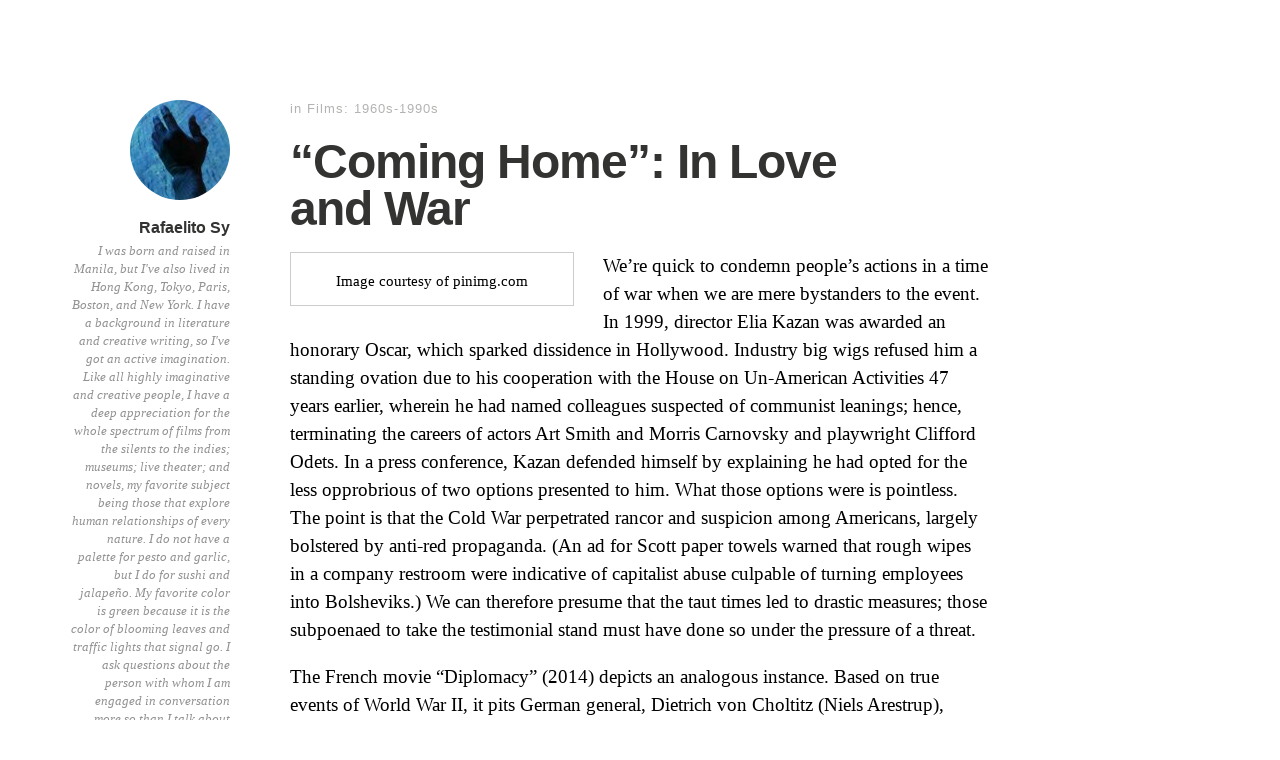

--- FILE ---
content_type: text/html; charset=UTF-8
request_url: http://www.rafsy.com/films-2000s-present/coming-home-in-love-and-war/
body_size: 14015
content:
<!DOCTYPE html>
<html itemscope="itemscope" itemtype="http://schema.org/Article" lang="en">
<head>
	<meta charset="UTF-8" />
	<meta name="viewport" content="width=device-width, initial-scale=1, maximum-scale=1" />
	<title>&#8220;Coming Home&#8221;: In Love and War &#8211; Rafaelito V. Sy</title>
	<link rel="profile" href="http://gmpg.org/xfn/11" />
	<link rel="pingback" href="http://www.rafsy.com/xmlrpc.php" />
	<!--[if lt IE 9]>
	<script src="http://www.rafsy.com/wp-content/themes/independent-publisher/js/html5.js" type="text/javascript"></script>
	<![endif]-->
	<meta name='robots' content='max-image-preview:large' />
<link rel="alternate" type="application/rss+xml" title="Rafaelito V. Sy &raquo; Feed" href="http://www.rafsy.com/feed/" />
<link rel="alternate" type="application/rss+xml" title="Rafaelito V. Sy &raquo; Comments Feed" href="http://www.rafsy.com/comments/feed/" />
<link rel="alternate" type="application/rss+xml" title="Rafaelito V. Sy &raquo; &#8220;Coming Home&#8221;: In Love and War Comments Feed" href="http://www.rafsy.com/films-2000s-present/coming-home-in-love-and-war/feed/" />
<link rel="alternate" title="oEmbed (JSON)" type="application/json+oembed" href="http://www.rafsy.com/wp-json/oembed/1.0/embed?url=http%3A%2F%2Fwww.rafsy.com%2Ffilms-2000s-present%2Fcoming-home-in-love-and-war%2F" />
<link rel="alternate" title="oEmbed (XML)" type="text/xml+oembed" href="http://www.rafsy.com/wp-json/oembed/1.0/embed?url=http%3A%2F%2Fwww.rafsy.com%2Ffilms-2000s-present%2Fcoming-home-in-love-and-war%2F&#038;format=xml" />
		<!-- This site uses the Google Analytics by MonsterInsights plugin v9.11.1 - Using Analytics tracking - https://www.monsterinsights.com/ -->
		<!-- Note: MonsterInsights is not currently configured on this site. The site owner needs to authenticate with Google Analytics in the MonsterInsights settings panel. -->
					<!-- No tracking code set -->
				<!-- / Google Analytics by MonsterInsights -->
		<style id='wp-img-auto-sizes-contain-inline-css' type='text/css'>
img:is([sizes=auto i],[sizes^="auto," i]){contain-intrinsic-size:3000px 1500px}
/*# sourceURL=wp-img-auto-sizes-contain-inline-css */
</style>
<style id='wp-emoji-styles-inline-css' type='text/css'>

	img.wp-smiley, img.emoji {
		display: inline !important;
		border: none !important;
		box-shadow: none !important;
		height: 1em !important;
		width: 1em !important;
		margin: 0 0.07em !important;
		vertical-align: -0.1em !important;
		background: none !important;
		padding: 0 !important;
	}
/*# sourceURL=wp-emoji-styles-inline-css */
</style>
<style id='wp-block-library-inline-css' type='text/css'>
:root{--wp-block-synced-color:#7a00df;--wp-block-synced-color--rgb:122,0,223;--wp-bound-block-color:var(--wp-block-synced-color);--wp-editor-canvas-background:#ddd;--wp-admin-theme-color:#007cba;--wp-admin-theme-color--rgb:0,124,186;--wp-admin-theme-color-darker-10:#006ba1;--wp-admin-theme-color-darker-10--rgb:0,107,160.5;--wp-admin-theme-color-darker-20:#005a87;--wp-admin-theme-color-darker-20--rgb:0,90,135;--wp-admin-border-width-focus:2px}@media (min-resolution:192dpi){:root{--wp-admin-border-width-focus:1.5px}}.wp-element-button{cursor:pointer}:root .has-very-light-gray-background-color{background-color:#eee}:root .has-very-dark-gray-background-color{background-color:#313131}:root .has-very-light-gray-color{color:#eee}:root .has-very-dark-gray-color{color:#313131}:root .has-vivid-green-cyan-to-vivid-cyan-blue-gradient-background{background:linear-gradient(135deg,#00d084,#0693e3)}:root .has-purple-crush-gradient-background{background:linear-gradient(135deg,#34e2e4,#4721fb 50%,#ab1dfe)}:root .has-hazy-dawn-gradient-background{background:linear-gradient(135deg,#faaca8,#dad0ec)}:root .has-subdued-olive-gradient-background{background:linear-gradient(135deg,#fafae1,#67a671)}:root .has-atomic-cream-gradient-background{background:linear-gradient(135deg,#fdd79a,#004a59)}:root .has-nightshade-gradient-background{background:linear-gradient(135deg,#330968,#31cdcf)}:root .has-midnight-gradient-background{background:linear-gradient(135deg,#020381,#2874fc)}:root{--wp--preset--font-size--normal:16px;--wp--preset--font-size--huge:42px}.has-regular-font-size{font-size:1em}.has-larger-font-size{font-size:2.625em}.has-normal-font-size{font-size:var(--wp--preset--font-size--normal)}.has-huge-font-size{font-size:var(--wp--preset--font-size--huge)}.has-text-align-center{text-align:center}.has-text-align-left{text-align:left}.has-text-align-right{text-align:right}.has-fit-text{white-space:nowrap!important}#end-resizable-editor-section{display:none}.aligncenter{clear:both}.items-justified-left{justify-content:flex-start}.items-justified-center{justify-content:center}.items-justified-right{justify-content:flex-end}.items-justified-space-between{justify-content:space-between}.screen-reader-text{border:0;clip-path:inset(50%);height:1px;margin:-1px;overflow:hidden;padding:0;position:absolute;width:1px;word-wrap:normal!important}.screen-reader-text:focus{background-color:#ddd;clip-path:none;color:#444;display:block;font-size:1em;height:auto;left:5px;line-height:normal;padding:15px 23px 14px;text-decoration:none;top:5px;width:auto;z-index:100000}html :where(.has-border-color){border-style:solid}html :where([style*=border-top-color]){border-top-style:solid}html :where([style*=border-right-color]){border-right-style:solid}html :where([style*=border-bottom-color]){border-bottom-style:solid}html :where([style*=border-left-color]){border-left-style:solid}html :where([style*=border-width]){border-style:solid}html :where([style*=border-top-width]){border-top-style:solid}html :where([style*=border-right-width]){border-right-style:solid}html :where([style*=border-bottom-width]){border-bottom-style:solid}html :where([style*=border-left-width]){border-left-style:solid}html :where(img[class*=wp-image-]){height:auto;max-width:100%}:where(figure){margin:0 0 1em}html :where(.is-position-sticky){--wp-admin--admin-bar--position-offset:var(--wp-admin--admin-bar--height,0px)}@media screen and (max-width:600px){html :where(.is-position-sticky){--wp-admin--admin-bar--position-offset:0px}}

/*# sourceURL=wp-block-library-inline-css */
</style><style id='global-styles-inline-css' type='text/css'>
:root{--wp--preset--aspect-ratio--square: 1;--wp--preset--aspect-ratio--4-3: 4/3;--wp--preset--aspect-ratio--3-4: 3/4;--wp--preset--aspect-ratio--3-2: 3/2;--wp--preset--aspect-ratio--2-3: 2/3;--wp--preset--aspect-ratio--16-9: 16/9;--wp--preset--aspect-ratio--9-16: 9/16;--wp--preset--color--black: #000000;--wp--preset--color--cyan-bluish-gray: #abb8c3;--wp--preset--color--white: #ffffff;--wp--preset--color--pale-pink: #f78da7;--wp--preset--color--vivid-red: #cf2e2e;--wp--preset--color--luminous-vivid-orange: #ff6900;--wp--preset--color--luminous-vivid-amber: #fcb900;--wp--preset--color--light-green-cyan: #7bdcb5;--wp--preset--color--vivid-green-cyan: #00d084;--wp--preset--color--pale-cyan-blue: #8ed1fc;--wp--preset--color--vivid-cyan-blue: #0693e3;--wp--preset--color--vivid-purple: #9b51e0;--wp--preset--gradient--vivid-cyan-blue-to-vivid-purple: linear-gradient(135deg,rgb(6,147,227) 0%,rgb(155,81,224) 100%);--wp--preset--gradient--light-green-cyan-to-vivid-green-cyan: linear-gradient(135deg,rgb(122,220,180) 0%,rgb(0,208,130) 100%);--wp--preset--gradient--luminous-vivid-amber-to-luminous-vivid-orange: linear-gradient(135deg,rgb(252,185,0) 0%,rgb(255,105,0) 100%);--wp--preset--gradient--luminous-vivid-orange-to-vivid-red: linear-gradient(135deg,rgb(255,105,0) 0%,rgb(207,46,46) 100%);--wp--preset--gradient--very-light-gray-to-cyan-bluish-gray: linear-gradient(135deg,rgb(238,238,238) 0%,rgb(169,184,195) 100%);--wp--preset--gradient--cool-to-warm-spectrum: linear-gradient(135deg,rgb(74,234,220) 0%,rgb(151,120,209) 20%,rgb(207,42,186) 40%,rgb(238,44,130) 60%,rgb(251,105,98) 80%,rgb(254,248,76) 100%);--wp--preset--gradient--blush-light-purple: linear-gradient(135deg,rgb(255,206,236) 0%,rgb(152,150,240) 100%);--wp--preset--gradient--blush-bordeaux: linear-gradient(135deg,rgb(254,205,165) 0%,rgb(254,45,45) 50%,rgb(107,0,62) 100%);--wp--preset--gradient--luminous-dusk: linear-gradient(135deg,rgb(255,203,112) 0%,rgb(199,81,192) 50%,rgb(65,88,208) 100%);--wp--preset--gradient--pale-ocean: linear-gradient(135deg,rgb(255,245,203) 0%,rgb(182,227,212) 50%,rgb(51,167,181) 100%);--wp--preset--gradient--electric-grass: linear-gradient(135deg,rgb(202,248,128) 0%,rgb(113,206,126) 100%);--wp--preset--gradient--midnight: linear-gradient(135deg,rgb(2,3,129) 0%,rgb(40,116,252) 100%);--wp--preset--font-size--small: 13px;--wp--preset--font-size--medium: 20px;--wp--preset--font-size--large: 36px;--wp--preset--font-size--x-large: 42px;--wp--preset--spacing--20: 0.44rem;--wp--preset--spacing--30: 0.67rem;--wp--preset--spacing--40: 1rem;--wp--preset--spacing--50: 1.5rem;--wp--preset--spacing--60: 2.25rem;--wp--preset--spacing--70: 3.38rem;--wp--preset--spacing--80: 5.06rem;--wp--preset--shadow--natural: 6px 6px 9px rgba(0, 0, 0, 0.2);--wp--preset--shadow--deep: 12px 12px 50px rgba(0, 0, 0, 0.4);--wp--preset--shadow--sharp: 6px 6px 0px rgba(0, 0, 0, 0.2);--wp--preset--shadow--outlined: 6px 6px 0px -3px rgb(255, 255, 255), 6px 6px rgb(0, 0, 0);--wp--preset--shadow--crisp: 6px 6px 0px rgb(0, 0, 0);}:where(.is-layout-flex){gap: 0.5em;}:where(.is-layout-grid){gap: 0.5em;}body .is-layout-flex{display: flex;}.is-layout-flex{flex-wrap: wrap;align-items: center;}.is-layout-flex > :is(*, div){margin: 0;}body .is-layout-grid{display: grid;}.is-layout-grid > :is(*, div){margin: 0;}:where(.wp-block-columns.is-layout-flex){gap: 2em;}:where(.wp-block-columns.is-layout-grid){gap: 2em;}:where(.wp-block-post-template.is-layout-flex){gap: 1.25em;}:where(.wp-block-post-template.is-layout-grid){gap: 1.25em;}.has-black-color{color: var(--wp--preset--color--black) !important;}.has-cyan-bluish-gray-color{color: var(--wp--preset--color--cyan-bluish-gray) !important;}.has-white-color{color: var(--wp--preset--color--white) !important;}.has-pale-pink-color{color: var(--wp--preset--color--pale-pink) !important;}.has-vivid-red-color{color: var(--wp--preset--color--vivid-red) !important;}.has-luminous-vivid-orange-color{color: var(--wp--preset--color--luminous-vivid-orange) !important;}.has-luminous-vivid-amber-color{color: var(--wp--preset--color--luminous-vivid-amber) !important;}.has-light-green-cyan-color{color: var(--wp--preset--color--light-green-cyan) !important;}.has-vivid-green-cyan-color{color: var(--wp--preset--color--vivid-green-cyan) !important;}.has-pale-cyan-blue-color{color: var(--wp--preset--color--pale-cyan-blue) !important;}.has-vivid-cyan-blue-color{color: var(--wp--preset--color--vivid-cyan-blue) !important;}.has-vivid-purple-color{color: var(--wp--preset--color--vivid-purple) !important;}.has-black-background-color{background-color: var(--wp--preset--color--black) !important;}.has-cyan-bluish-gray-background-color{background-color: var(--wp--preset--color--cyan-bluish-gray) !important;}.has-white-background-color{background-color: var(--wp--preset--color--white) !important;}.has-pale-pink-background-color{background-color: var(--wp--preset--color--pale-pink) !important;}.has-vivid-red-background-color{background-color: var(--wp--preset--color--vivid-red) !important;}.has-luminous-vivid-orange-background-color{background-color: var(--wp--preset--color--luminous-vivid-orange) !important;}.has-luminous-vivid-amber-background-color{background-color: var(--wp--preset--color--luminous-vivid-amber) !important;}.has-light-green-cyan-background-color{background-color: var(--wp--preset--color--light-green-cyan) !important;}.has-vivid-green-cyan-background-color{background-color: var(--wp--preset--color--vivid-green-cyan) !important;}.has-pale-cyan-blue-background-color{background-color: var(--wp--preset--color--pale-cyan-blue) !important;}.has-vivid-cyan-blue-background-color{background-color: var(--wp--preset--color--vivid-cyan-blue) !important;}.has-vivid-purple-background-color{background-color: var(--wp--preset--color--vivid-purple) !important;}.has-black-border-color{border-color: var(--wp--preset--color--black) !important;}.has-cyan-bluish-gray-border-color{border-color: var(--wp--preset--color--cyan-bluish-gray) !important;}.has-white-border-color{border-color: var(--wp--preset--color--white) !important;}.has-pale-pink-border-color{border-color: var(--wp--preset--color--pale-pink) !important;}.has-vivid-red-border-color{border-color: var(--wp--preset--color--vivid-red) !important;}.has-luminous-vivid-orange-border-color{border-color: var(--wp--preset--color--luminous-vivid-orange) !important;}.has-luminous-vivid-amber-border-color{border-color: var(--wp--preset--color--luminous-vivid-amber) !important;}.has-light-green-cyan-border-color{border-color: var(--wp--preset--color--light-green-cyan) !important;}.has-vivid-green-cyan-border-color{border-color: var(--wp--preset--color--vivid-green-cyan) !important;}.has-pale-cyan-blue-border-color{border-color: var(--wp--preset--color--pale-cyan-blue) !important;}.has-vivid-cyan-blue-border-color{border-color: var(--wp--preset--color--vivid-cyan-blue) !important;}.has-vivid-purple-border-color{border-color: var(--wp--preset--color--vivid-purple) !important;}.has-vivid-cyan-blue-to-vivid-purple-gradient-background{background: var(--wp--preset--gradient--vivid-cyan-blue-to-vivid-purple) !important;}.has-light-green-cyan-to-vivid-green-cyan-gradient-background{background: var(--wp--preset--gradient--light-green-cyan-to-vivid-green-cyan) !important;}.has-luminous-vivid-amber-to-luminous-vivid-orange-gradient-background{background: var(--wp--preset--gradient--luminous-vivid-amber-to-luminous-vivid-orange) !important;}.has-luminous-vivid-orange-to-vivid-red-gradient-background{background: var(--wp--preset--gradient--luminous-vivid-orange-to-vivid-red) !important;}.has-very-light-gray-to-cyan-bluish-gray-gradient-background{background: var(--wp--preset--gradient--very-light-gray-to-cyan-bluish-gray) !important;}.has-cool-to-warm-spectrum-gradient-background{background: var(--wp--preset--gradient--cool-to-warm-spectrum) !important;}.has-blush-light-purple-gradient-background{background: var(--wp--preset--gradient--blush-light-purple) !important;}.has-blush-bordeaux-gradient-background{background: var(--wp--preset--gradient--blush-bordeaux) !important;}.has-luminous-dusk-gradient-background{background: var(--wp--preset--gradient--luminous-dusk) !important;}.has-pale-ocean-gradient-background{background: var(--wp--preset--gradient--pale-ocean) !important;}.has-electric-grass-gradient-background{background: var(--wp--preset--gradient--electric-grass) !important;}.has-midnight-gradient-background{background: var(--wp--preset--gradient--midnight) !important;}.has-small-font-size{font-size: var(--wp--preset--font-size--small) !important;}.has-medium-font-size{font-size: var(--wp--preset--font-size--medium) !important;}.has-large-font-size{font-size: var(--wp--preset--font-size--large) !important;}.has-x-large-font-size{font-size: var(--wp--preset--font-size--x-large) !important;}
/*# sourceURL=global-styles-inline-css */
</style>

<style id='classic-theme-styles-inline-css' type='text/css'>
/*! This file is auto-generated */
.wp-block-button__link{color:#fff;background-color:#32373c;border-radius:9999px;box-shadow:none;text-decoration:none;padding:calc(.667em + 2px) calc(1.333em + 2px);font-size:1.125em}.wp-block-file__button{background:#32373c;color:#fff;text-decoration:none}
/*# sourceURL=/wp-includes/css/classic-themes.min.css */
</style>
<link rel='stylesheet' id='genericons-css' href='http://www.rafsy.com/wp-content/themes/independent-publisher/fonts/genericons/genericons.css?ver=3.1' type='text/css' media='all' />
<link rel='stylesheet' id='independent-publisher-style-css' href='http://www.rafsy.com/wp-content/themes/independent-publisher/style.css?ver=6.9' type='text/css' media='all' />
<script type="text/javascript" src="http://www.rafsy.com/wp-includes/js/jquery/jquery.min.js?ver=3.7.1" id="jquery-core-js"></script>
<script type="text/javascript" src="http://www.rafsy.com/wp-includes/js/jquery/jquery-migrate.min.js?ver=3.4.1" id="jquery-migrate-js"></script>
<script type="text/javascript" src="http://www.rafsy.com/wp-content/themes/independent-publisher/js/fade-post-title.js?ver=6.9" id="fade-post-title-js"></script>
<script type="text/javascript" src="http://www.rafsy.com/wp-content/themes/independent-publisher/js/enhanced-comment-form.js?ver=1.0" id="enhanced-comment-form-js-js"></script>
<link rel="https://api.w.org/" href="http://www.rafsy.com/wp-json/" /><link rel="alternate" title="JSON" type="application/json" href="http://www.rafsy.com/wp-json/wp/v2/posts/1653" /><link rel="EditURI" type="application/rsd+xml" title="RSD" href="http://www.rafsy.com/xmlrpc.php?rsd" />
<meta name="generator" content="WordPress 6.9" />
<link rel="canonical" href="http://www.rafsy.com/films-2000s-present/coming-home-in-love-and-war/" />
<link rel='shortlink' href='http://www.rafsy.com/?p=1653' />


		<!--WordPress Theme Customizer CSS-->
		<style type="text/css">

			/* Background Color */

			
			/* Comment Form Background Color */

			
			/* Text Color */

															
			/* Link Color */

																																																
																					
			/* Header Text Color */

																		
			/* Primary Meta Text Color */

									
			/* Secondary Meta Text Color */

																											
		</style>
		<!--/WordPress Theme Customizer CSS-->

	<style type="text/css">.recentcomments a{display:inline !important;padding:0 !important;margin:0 !important;}</style></head>

<body class="wp-singular post-template-default single single-post postid-1653 single-format-standard wp-theme-independent-publisher" itemscope="itemscope" itemtype="http://schema.org/WebPage">



<div id="page" class="hfeed site">
	<header id="masthead" class="site-header" role="banner" itemscope itemtype="http://schema.org/WPHeader">

		<div class="site-header-info">
													<a class="site-logo" href="http://www.rafsy.com">
			<img alt='Avatar photo' src='http://www.rafsy.com/wp-content/uploads/2022/12/cropped-Hand-scaled-1-100x100.jpg' srcset='http://www.rafsy.com/wp-content/uploads/2022/12/cropped-Hand-scaled-1-200x200.jpg 2x' class='avatar avatar-100 photo' height='100' width='100' decoding='async'/>		</a>

		<h1 class="site-title"><span class="byline"><span class="author vcard"><a class="url fn n" href="http://www.rafsy.com" title="View all posts by Rafaelito Sy" rel="author">Rafaelito Sy</a></span></span></h1>
		<h2 class="site-description">I was born and raised in Manila, but I've also lived in Hong Kong, Tokyo, Paris, Boston, and New York. I have a background in literature and creative writing, so I've got an active imagination. Like all highly imaginative and creative people, I have a deep appreciation for the whole spectrum of films from the silents to the indies; museums; live theater; and novels, my favorite subject being those that explore human relationships of every nature. I do not have a palette for pesto and garlic, but I do for sushi and jalapeño. My favorite color is green because it is the color of blooming leaves and traffic lights that signal go. I ask questions about the person with whom I am engaged in conversation more so than I talk about myself. And while the mysteries of the deep sea are daunting to me, soft waves and sun-dappled ripples instill me with serenity.</h2>

		
		<div class="site-published-separator"></div>
		<h2 class="site-published">Published</h2>
		<h2 class="site-published-date"><a href="http://www.rafsy.com/films-2000s-present/coming-home-in-love-and-war/" title="&#8220;Coming Home&#8221;: In Love and War" rel="bookmark"><time class="entry-date" datetime="2015-11-30T21:42:51-08:00" pubdate="pubdate">November 30, 2015</time></a></h2>
				
								</div>

							<nav role="navigation" class="site-navigation main-navigation">
				<a class="screen-reader-text skip-link" href="#content" title="Skip to content">Skip to content</a>

													<div class="menu"><ul>
<li class="page_item page-item-2"><a href="http://www.rafsy.com/meet-rafaelito/">Meet Rafaelito</a></li>
</ul></div>
				
			</nav><!-- .site-navigation .main-navigation -->
		
			</header>
	<!-- #masthead .site-header -->

	<div id="main" class="site-main">
	<div id="primary" class="content-area">
		<main id="content" class="site-content" role="main">

			
				
<article id="post-1653" class="post-1653 post type-post status-publish format-standard hentry category-films-1960s-1990s category-films-2000s-present" itemscope="itemscope" itemtype="http://schema.org/BlogPosting" itemprop="blogPost">
		<header class="entry-header">
			<h2 class="entry-title-meta">
			<span class="entry-title-meta-author">
				<span class="byline"><span class="author vcard"><a class="url fn n" href="http://www.rafsy.com" title="View all posts by Rafaelito Sy" rel="author">Rafaelito Sy</a></span></span>			</span>
			in <a href="http://www.rafsy.com/category/films-1960s-1990s/" title="View all posts in Films: 1960s-1990s">Films: 1960s-1990s</a>			<span class="entry-title-meta-post-date">
				<span class="sep"> | </span>
				<a href="http://www.rafsy.com/films-2000s-present/coming-home-in-love-and-war/" title="&#8220;Coming Home&#8221;: In Love and War" rel="bookmark"><time class="entry-date" datetime="2015-11-30T21:42:51-08:00" pubdate="pubdate">November 30, 2015</time></a>			</span>
					</h2>
		<h1 class="entry-title" itemprop="name">&#8220;Coming Home&#8221;: In Love and War</h1>
		</header>
	<!-- .entry-header -->
	<div class="entry-content" itemprop="mainContentOfPage">
		<div style="width: 282px" class="wp-caption alignleft"><img fetchpriority="high" decoding="async" class="" src="https://s-media-cache-ak0.pinimg.com/236x/8f/51/c8/8f51c818f0885cd9bcf09318fc541c69.jpg" alt="" width="272" height="419" /><p class="wp-caption-text">Image courtesy of pinimg.com</p></div>
<p>We’re quick to condemn people’s actions in a time of war when we are mere bystanders to the event. In 1999, director Elia Kazan was awarded an honorary Oscar, which sparked dissidence in Hollywood. Industry big wigs refused him a standing ovation due to his cooperation with the House on Un-American Activities 47 years earlier, wherein he had named colleagues suspected of communist leanings; hence, terminating the careers of actors Art Smith and Morris Carnovsky and playwright Clifford Odets. In a press conference, Kazan defended himself by explaining he had opted for the less opprobrious of two options presented to him. What those options were is pointless. The point is that the Cold War perpetrated rancor and suspicion among Americans, largely bolstered by anti-red propaganda. (An ad for Scott paper towels warned that rough wipes in a company restroom were indicative of capitalist abuse culpable of turning employees into Bolsheviks.) We can therefore presume that the taut times led to drastic measures; those subpoenaed to take the testimonial stand must have done so under the pressure of a threat.</p>
<p>The French movie “Diplomacy” (2014) depicts an analogous instance. Based on true events of World War II, it pits German general, Dietrich von Choltitz (Niels Arestrup), against Swedish diplomat, Raoul Nordling (André Dussolier). Paris is at stake. The Nazis are retreating, and as a middle finger to the Allied Forces, Hitler has commanded von Choltitz to push buttons that would blow up the city. Nordling implores the general to reconsider, utilizing psychological strategies to appeal to his compassion for life and history. Families murdered, monuments crumbled, a civilization annihilated… von Choltitz assures Nordling that all this burdens his conscience. Why then obey the Führer? The dictator holds the general’s family hostage.</p>
<div style="width: 253px" class="wp-caption alignright"><img decoding="async" class="" src="http://41.media.tumblr.com/tumblr_lve3c72SKp1qarjnpo1_1280.jpg" alt="" width="243" height="325" /><p class="wp-caption-text">Image courtesy of tumblr.com</p></div>
<p>Although both of the above pertain to historical occurrences, they are our stories, as well. War need not be exclusive to either politicians and soldiers or courtrooms and battlefields. Just as with feuding nations, we can’t be too sure of what we are capable in a circumstance that involves the beloved. My cousin, Liza, died of cancer well tended to; her husband, John, comforted her through chemotherapy and promised to fulfill her last wishes. (<a href="http://www.rafsy.com/films-2000s-present/me-and-earl-and-the-dying-girl-everyones-loss/">http://www.rafsy.com/films-2000s-present/me-and-earl-and-the-dying-girl-everyones-loss/</a>) Such faithfulness is the prescription for a big screen romance, and two films of the same title, “Coming Home,” screened 38 years apart (1978 and 2015) and from two different countries (The United States and China), pay obeisance to this, each with a plot distinctly its own; the Vietnam War is the backdrop to the early film and the Cultural Revolution to the later.</p>
<p>In the 1978 feature, Sally Hyde (Jane Fonda) is a military wife whose husband, Bob (Bruce Dern), has been called to action in the Far East hotbed of napalm and stifling swamps. Alone in California, Sally volunteers at a veteran hospital, where she meets Luke Martin (Jon Voight), a soldier recuperating from wounds that have made him a paraplegic. As their friendship develops into something more, Bob returns. He suffers from post-traumatic stress. Sally faces a dilemma: happiness with Luke or fidelity to Bob in order to heal him of his condition? Lu Yanshi (Chen Daoming) in the 2015 story is a dissentient to Chairman Mao. He comes home to wife, Feng Wanyu (Gong Li), after ten years in a labor camp, where he had been detained for political rehabilitation. Both await the reconciliation, only an accident during Lu’s imprisonment has damaged Feng’s memory. She doesn’t recognize her husband. To revert her amnesia, Lu reads letters he had written to her from his cell, all of which she has stored in a chest, and plays on a piano songs that bear special meaning to them both, day after day for time indefinite.</p>
<div style="width: 629px" class="wp-caption aligncenter"><img decoding="async" class="" src="http://www.peterwinslow.com/wp-content/uploads/2012/06/breakthroughwide1.jpg" alt="" width="619" height="283" /><p class="wp-caption-text">Image courtesy of peterwinslow.com</p></div>
<p>My cousin’s husband has since remarried. The journey back to a serene existence hasn’t been smooth. John’s second wife, Wendy, is ill. “It’s like reliving a nightmare,” John said this past weekend during a visit to San Francisco. Within six months of their marriage two years ago, the condo they moved into poisoned Wendy with mold infection. While the sickness is curable in 95% of its victims, she belongs to the 5% that don’t respond to treatment. As a result, her senses are heightened, causing bright light and noise to burden her eyes and ears; high altitude constricts her breathing; and food spices induce vomiting. On some days, she is so enfeebled that she’s bedridden. So that he can watch over his wife during the day, John works on his entrepreneurial projects in the evenings. Regardless, he maintains an upbeat attitude (“What can you do? That’s how it is.”), hopeful that the next doctor will provide the breakthrough.</p>
<div style="width: 302px" class="wp-caption alignleft"><img loading="lazy" decoding="async" class="" src="https://theneedleblog.files.wordpress.com/2012/07/black-cloud-of-uncertainty.png" alt="" width="292" height="196" /><p class="wp-caption-text">Image courtesy of wordpress.com</p></div>
<p>“That’s love,” I told my nephew, Rafael. All those present in the living room consented. Love stories surround us. A friend, Rafael P, is caregiver to an ex-boyfriend who is in stage four of cancer, feeding Jeff meals and changing Jeff ‘s sheets on occasions that he messes his bed, while another friend, Joe, has tightened bonds with his partner, who is nursing him through short-term memory loss and limited mobility, the aftereffects of a brain tumor operation performed a year and a half ago. My own mother is now wary about solo trips to San Francisco because of my father’s crippling knee problems and arthritis. To walk, he needs a cane in one hand and the support of an arm in the other, and he has difficulty putting on his socks and shoes. I told my mother that he wouldn’t like it if we were to make him feel as an invalid through constant vigilance. “Of course, he wouldn’t,” she said, yet a fact is a fact. “Still, he can’t be left alone.”</p>
<p>My nephew, Rafael, said about his girlfriend, “I don’t know if I’d be able to do the same for Kelly.” I responded that he could never know. None of us could, for a flip side exists to every position as it does in a war. My sister knew two guys in college, Paul and Jim, who were a couple and continued on as such after graduation, until Paul’s health deteriorated from a brain tumor. As it did for Joe, a surgery impaired his movement, causing Jim to break off their relationship. I read that a similar scenario happened between two men who, in the 1990s, were big names in the gay media on account of their physiognomy and sexual prowess, assets that Colt Studios, a company dedicated to the promotion of superior-caliber physiques, recorded on film. True to the title of their video, “Muscle Ranch,” Jake Tanner and Ed Dinakos were thoroughbreds that boasted ripped abs and Hercules thighs. Then AIDS took its toll on Ed, and Jake left.</p>
<div style="width: 323px" class="wp-caption alignright"><img loading="lazy" decoding="async" class="" src="http://www.chinadaily.com.cn/culture/attachement/jpg/site1/20140417/001ec979096314b9b88b17.jpg" alt="" width="313" height="397" /><p class="wp-caption-text">Image courtesy of chinadaily.com</p></div>
<p>I am not here to make assumptions on Jim and Jake. I am not an insider to their decisions, and what I relate of them are secondhand accounts. I cite the two to underline that we can never accurately foresee how rough a going can get. Only when we are experiencing it can we fathom the full oppressiveness of the situation. Should we quit, would we be committing an egregious act? Nobody chooses to be ill as much as nobody chooses to be a victim of a war. Nevertheless, things happen. When they do, heroes are born. We extol them. We convince ourselves in our moments of peace and health that, in hardship with a loved one, we will hold the likes of John and our devoted spouses in “Coming Home,” Sally Hyde and Lu Yanshi, as examples to follow. But the truth is in my nephew’s statement: “ I don’t know…”</p>
<p>&nbsp;</p>
<p>&nbsp;</p>
					</div>
	<!-- .entry-content -->

			<div class="post-author-bottom">
			<div class="post-author-card">
				<a class="site-logo" href="http://www.rafsy.com">
					<img alt='Avatar photo' src='http://www.rafsy.com/wp-content/uploads/2022/12/cropped-Hand-scaled-1-100x100.jpg' srcset='http://www.rafsy.com/wp-content/uploads/2022/12/cropped-Hand-scaled-1-200x200.jpg 2x' class='avatar avatar-100 photo' height='100' width='100' loading='lazy' decoding='async'/>				</a>

				<div class="post-author-info">
					<h1 class="site-title">
						<span class="byline"><span class="author vcard"><a class="url fn n" href="http://www.rafsy.com" title="View all posts by Rafaelito Sy" rel="author">Rafaelito Sy</a></span></span>					</h1>

					<h2 class="site-description">I was born and raised in Manila, but I've also lived in Hong Kong, Tokyo, Paris, Boston, and New York. I have a background in literature and creative writing, so I've got an active imagination. Like all highly imaginative and creative people, I have a deep appreciation for the whole spectrum of films from the silents to the indies; museums; live theater; and novels, my favorite subject being those that explore human relationships of every nature. I do not have a palette for pesto and garlic, but I do for sushi and jalapeño. My favorite color is green because it is the color of blooming leaves and traffic lights that signal go. I ask questions about the person with whom I am engaged in conversation more so than I talk about myself. And while the mysteries of the deep sea are daunting to me, soft waves and sun-dappled ripples instill me with serenity.</h2>
				</div>
				<div class="post-published-date">
					<h2 class="site-published">Published</h2>
					<h2 class="site-published-date"><a href="http://www.rafsy.com/films-2000s-present/coming-home-in-love-and-war/" title="&#8220;Coming Home&#8221;: In Love and War" rel="bookmark"><time class="entry-date" datetime="2015-11-30T21:42:51-08:00" pubdate="pubdate">November 30, 2015</time></a></h2>
										
					
				</div>
			</div>
		</div>
		<!-- .post-author-bottom -->
		
	<footer class="entry-meta">
		
					<div id="share-comment-button">
				<button>
					<i class="share-comment-icon"></i>Write a Comment				</button>
			</div>
		
			</footer>
	<!-- .entry-meta -->

</article><!-- #post-1653 -->

				
	<div id="commentform-top"></div> <!-- do not remove; used by jQuery to move the comment reply form here -->
		<div id="respond" class="comment-respond">
		<h3 id="reply-title" class="comment-reply-title"> <small><a rel="nofollow" id="cancel-comment-reply-link" href="/films-2000s-present/coming-home-in-love-and-war/" style="display:none;">Cancel Reply</a></small></h3><form action="http://www.rafsy.com/wp-comments-post.php" method="post" id="commentform" class="comment-form"><div id="main-reply-title"><h3>Write a Comment</h3></div><div class="comment-form-reply-title"><p>Comment</p></div><p class="comment-form-comment" id="comment-form-field"><textarea id="comment" name="comment" cols="60" rows="6" aria-required="true"></textarea></p><p class="comment-form-author"><label for="author">Name</label><input id="author" name="author" type="text" value="" aria-required='true' /></p>
<p class="comment-form-email"><label for="email">Email</label><input id="email" name="email" type="text" value="" aria-required='true' /></p>
<p class="comment-form-url"><label for="url">Website</label><input id="url" name="url" type="text" value="" /></p>
<p class="comment-form-cookies-consent"><input id="wp-comment-cookies-consent" name="wp-comment-cookies-consent" type="checkbox" value="yes" /> <label for="wp-comment-cookies-consent">Save my name, email, and website in this browser for the next time I comment.</label></p>
<p class="form-submit"><input name="submit" type="submit" id="submit" class="submit" value="Submit Comment" /> <input type='hidden' name='comment_post_ID' value='1653' id='comment_post_ID' />
<input type='hidden' name='comment_parent' id='comment_parent' value='0' />
</p><p style="display: none;"><input type="hidden" id="akismet_comment_nonce" name="akismet_comment_nonce" value="c91874e1b0" /></p><p style="display: none !important;" class="akismet-fields-container" data-prefix="ak_"><label>&#916;<textarea name="ak_hp_textarea" cols="45" rows="8" maxlength="100"></textarea></label><input type="hidden" id="ak_js_1" name="ak_js" value="246"/><script>document.getElementById( "ak_js_1" ).setAttribute( "value", ( new Date() ).getTime() );</script></p></form>	</div><!-- #respond -->
	

	<div id="comments" class="comments-area">
				
		
		
		
		
	</div><!-- #comments .comments-area -->


				
				
			
		</main>
		<!-- #content .site-content -->
	</div><!-- #primary .content-area -->

<div id="secondary" class="widget-area" role="complementary">
					<aside id="search-2" class="widget widget_search"><form method="get" id="searchform" action="http://www.rafsy.com/" role="search">
	<label for="s" class="screen-reader-text">Search</label>
	<input type="text" class="field" name="s" value="" id="s" placeholder="Search &hellip;" />
	<input type="submit" class="submit" name="submit" id="searchsubmit" value="Search" />
</form>
</aside>
		<aside id="recent-posts-2" class="widget widget_recent_entries">
		<h1 class="widget-title">Recent Posts</h1>
		<ul>
											<li>
					<a href="http://www.rafsy.com/art-of-storytelling/the-fairy-tale-of-a-perfect-night/">The Fairy Tale of a Perfect Night</a>
									</li>
											<li>
					<a href="http://www.rafsy.com/art-of-storytelling/the-gardener/">The Gardener</a>
									</li>
											<li>
					<a href="http://www.rafsy.com/art-of-storytelling/the-neighbor/">The Neighbor</a>
									</li>
											<li>
					<a href="http://www.rafsy.com/art-of-storytelling/detours/">Detours</a>
									</li>
											<li>
					<a href="http://www.rafsy.com/art-of-storytelling/dolly-parton-penthouse-forum-and-first-love/">Dolly Parton, Penthouse Forum, and First Love</a>
									</li>
					</ul>

		</aside><aside id="recent-comments-2" class="widget widget_recent_comments"><h1 class="widget-title">Recent Comments</h1><ul id="recentcomments"><li class="recentcomments"><span class="comment-author-link"><a href="http://cse.google.al/url?q=https://latestkeralanews.com/video-marketing-agency-in-las-vegas-vegasseobitch-com/" class="url" rel="ugc external nofollow">check this link right here now latestkeralanews.com</a></span> on <a href="http://www.rafsy.com/films-1920s-1950s/king-kong-all-or-nothing/#comment-51015">&#8220;King Kong&#8221;: All or Nothing</a></li><li class="recentcomments"><span class="comment-author-link"><a href="http://rafsy.com" class="url" rel="ugc external nofollow">Rafaelito Sy</a></span> on <a href="http://www.rafsy.com/meet-rafaelito/#comment-51012">Meet Rafaelito</a></li><li class="recentcomments"><span class="comment-author-link"><a href="http://www.stevedisselhorst.com" class="url" rel="ugc external nofollow">steve disselhorst</a></span> on <a href="http://www.rafsy.com/meet-rafaelito/#comment-51006">Meet Rafaelito</a></li><li class="recentcomments"><span class="comment-author-link"><a href="http://rafsy.com" class="url" rel="ugc external nofollow">Rafaelito Sy</a></span> on <a href="http://www.rafsy.com/meet-rafaelito/#comment-48767">Meet Rafaelito</a></li><li class="recentcomments"><span class="comment-author-link">Selina H Ruiz</span> on <a href="http://www.rafsy.com/meet-rafaelito/#comment-46632">Meet Rafaelito</a></li></ul></aside><aside id="archives-2" class="widget widget_archive"><h1 class="widget-title">Archives</h1>
			<ul>
					<li><a href='http://www.rafsy.com/2021/09/'>September 2021</a></li>
	<li><a href='http://www.rafsy.com/2019/06/'>June 2019</a></li>
	<li><a href='http://www.rafsy.com/2018/08/'>August 2018</a></li>
	<li><a href='http://www.rafsy.com/2018/07/'>July 2018</a></li>
	<li><a href='http://www.rafsy.com/2018/06/'>June 2018</a></li>
	<li><a href='http://www.rafsy.com/2018/05/'>May 2018</a></li>
	<li><a href='http://www.rafsy.com/2018/04/'>April 2018</a></li>
	<li><a href='http://www.rafsy.com/2018/03/'>March 2018</a></li>
	<li><a href='http://www.rafsy.com/2018/02/'>February 2018</a></li>
	<li><a href='http://www.rafsy.com/2018/01/'>January 2018</a></li>
	<li><a href='http://www.rafsy.com/2016/12/'>December 2016</a></li>
	<li><a href='http://www.rafsy.com/2016/11/'>November 2016</a></li>
	<li><a href='http://www.rafsy.com/2016/10/'>October 2016</a></li>
	<li><a href='http://www.rafsy.com/2016/09/'>September 2016</a></li>
	<li><a href='http://www.rafsy.com/2016/08/'>August 2016</a></li>
	<li><a href='http://www.rafsy.com/2016/07/'>July 2016</a></li>
	<li><a href='http://www.rafsy.com/2016/06/'>June 2016</a></li>
	<li><a href='http://www.rafsy.com/2016/05/'>May 2016</a></li>
	<li><a href='http://www.rafsy.com/2016/04/'>April 2016</a></li>
	<li><a href='http://www.rafsy.com/2016/03/'>March 2016</a></li>
	<li><a href='http://www.rafsy.com/2016/02/'>February 2016</a></li>
	<li><a href='http://www.rafsy.com/2016/01/'>January 2016</a></li>
	<li><a href='http://www.rafsy.com/2015/12/'>December 2015</a></li>
	<li><a href='http://www.rafsy.com/2015/11/'>November 2015</a></li>
	<li><a href='http://www.rafsy.com/2015/10/'>October 2015</a></li>
	<li><a href='http://www.rafsy.com/2015/09/'>September 2015</a></li>
	<li><a href='http://www.rafsy.com/2015/08/'>August 2015</a></li>
	<li><a href='http://www.rafsy.com/2015/07/'>July 2015</a></li>
	<li><a href='http://www.rafsy.com/2015/06/'>June 2015</a></li>
	<li><a href='http://www.rafsy.com/2015/05/'>May 2015</a></li>
	<li><a href='http://www.rafsy.com/2015/04/'>April 2015</a></li>
	<li><a href='http://www.rafsy.com/2015/03/'>March 2015</a></li>
	<li><a href='http://www.rafsy.com/2015/02/'>February 2015</a></li>
	<li><a href='http://www.rafsy.com/2015/01/'>January 2015</a></li>
			</ul>

			</aside><aside id="categories-2" class="widget widget_categories"><h1 class="widget-title">Categories</h1>
			<ul>
					<li class="cat-item cat-item-6"><a href="http://www.rafsy.com/category/actors-models-directors/">Actors, Models, and Directors</a>
</li>
	<li class="cat-item cat-item-5"><a href="http://www.rafsy.com/category/films-1920s-1950s/">Films: 1920s-1950s</a>
</li>
	<li class="cat-item cat-item-4"><a href="http://www.rafsy.com/category/films-1960s-1990s/">Films: 1960s-1990s</a>
</li>
	<li class="cat-item cat-item-3"><a href="http://www.rafsy.com/category/films-2000s-present/">Films: 2000s-Present</a>
</li>
	<li class="cat-item cat-item-7"><a href="http://www.rafsy.com/category/art-of-storytelling/">On the Art of Storytelling</a>
</li>
			</ul>

			</aside><aside id="text-3" class="widget widget_text"><h1 class="widget-title">© Rafaelito V. Sy and www.rafsy.com, 2015.</h1>			<div class="textwidget">Unauthorized use and/or duplication of this material without express and written permission from this blog’s author and/or owner is strictly prohibited. Excerpts and links may be used, provided that full and clear credit is given to Rafaelito V. Sy and www.rafsy.com with appropriate and specific direction to the original content.</div>
		</aside><aside id="meta-4" class="widget widget_meta"><h1 class="widget-title">Meta</h1>
		<ul>
						<li><a href="http://www.rafsy.com/wp-login.php">Log in</a></li>
			<li><a href="http://www.rafsy.com/feed/">Entries feed</a></li>
			<li><a href="http://www.rafsy.com/comments/feed/">Comments feed</a></li>

			<li><a href="https://wordpress.org/">WordPress.org</a></li>
		</ul>

		</aside>	</div><!-- #secondary .widget-area -->

</div><!-- #main .site-main -->

<footer id="colophon" class="site-footer" itemscope="itemscope" itemtype="http://schema.org/WPFooter" role="contentinfo">
	<div class="site-info">
		<a href="http://independentpublisher.me" rel="designer" title="Independent Publisher: A beautiful reader-focused WordPress theme, for you.">Independent Publisher</a> empowered by <a href="http://wordpress.org/" rel="generator" title="WordPress: A free open-source publishing platform">WordPress</a>	</div>
	<!-- .site-info -->
</footer><!-- #colophon .site-footer -->
</div><!-- #page .hfeed .site -->

<script type="speculationrules">
{"prefetch":[{"source":"document","where":{"and":[{"href_matches":"/*"},{"not":{"href_matches":["/wp-*.php","/wp-admin/*","/wp-content/uploads/*","/wp-content/*","/wp-content/plugins/*","/wp-content/themes/independent-publisher/*","/*\\?(.+)"]}},{"not":{"selector_matches":"a[rel~=\"nofollow\"]"}},{"not":{"selector_matches":".no-prefetch, .no-prefetch a"}}]},"eagerness":"conservative"}]}
</script>
<script type="text/javascript" src="http://www.rafsy.com/wp-content/themes/independent-publisher/js/skip-link-focus-fix.js?ver=20130115" id="independent-publisher-skip-link-focus-fix-js"></script>
<script type="text/javascript" src="http://www.rafsy.com/wp-includes/js/comment-reply.min.js?ver=6.9" id="comment-reply-js" async="async" data-wp-strategy="async" fetchpriority="low"></script>
<script defer type="text/javascript" src="http://www.rafsy.com/wp-content/plugins/akismet/_inc/akismet-frontend.js?ver=1763001207" id="akismet-frontend-js"></script>
<script id="wp-emoji-settings" type="application/json">
{"baseUrl":"https://s.w.org/images/core/emoji/17.0.2/72x72/","ext":".png","svgUrl":"https://s.w.org/images/core/emoji/17.0.2/svg/","svgExt":".svg","source":{"concatemoji":"http://www.rafsy.com/wp-includes/js/wp-emoji-release.min.js?ver=6.9"}}
</script>
<script type="module">
/* <![CDATA[ */
/*! This file is auto-generated */
const a=JSON.parse(document.getElementById("wp-emoji-settings").textContent),o=(window._wpemojiSettings=a,"wpEmojiSettingsSupports"),s=["flag","emoji"];function i(e){try{var t={supportTests:e,timestamp:(new Date).valueOf()};sessionStorage.setItem(o,JSON.stringify(t))}catch(e){}}function c(e,t,n){e.clearRect(0,0,e.canvas.width,e.canvas.height),e.fillText(t,0,0);t=new Uint32Array(e.getImageData(0,0,e.canvas.width,e.canvas.height).data);e.clearRect(0,0,e.canvas.width,e.canvas.height),e.fillText(n,0,0);const a=new Uint32Array(e.getImageData(0,0,e.canvas.width,e.canvas.height).data);return t.every((e,t)=>e===a[t])}function p(e,t){e.clearRect(0,0,e.canvas.width,e.canvas.height),e.fillText(t,0,0);var n=e.getImageData(16,16,1,1);for(let e=0;e<n.data.length;e++)if(0!==n.data[e])return!1;return!0}function u(e,t,n,a){switch(t){case"flag":return n(e,"\ud83c\udff3\ufe0f\u200d\u26a7\ufe0f","\ud83c\udff3\ufe0f\u200b\u26a7\ufe0f")?!1:!n(e,"\ud83c\udde8\ud83c\uddf6","\ud83c\udde8\u200b\ud83c\uddf6")&&!n(e,"\ud83c\udff4\udb40\udc67\udb40\udc62\udb40\udc65\udb40\udc6e\udb40\udc67\udb40\udc7f","\ud83c\udff4\u200b\udb40\udc67\u200b\udb40\udc62\u200b\udb40\udc65\u200b\udb40\udc6e\u200b\udb40\udc67\u200b\udb40\udc7f");case"emoji":return!a(e,"\ud83e\u1fac8")}return!1}function f(e,t,n,a){let r;const o=(r="undefined"!=typeof WorkerGlobalScope&&self instanceof WorkerGlobalScope?new OffscreenCanvas(300,150):document.createElement("canvas")).getContext("2d",{willReadFrequently:!0}),s=(o.textBaseline="top",o.font="600 32px Arial",{});return e.forEach(e=>{s[e]=t(o,e,n,a)}),s}function r(e){var t=document.createElement("script");t.src=e,t.defer=!0,document.head.appendChild(t)}a.supports={everything:!0,everythingExceptFlag:!0},new Promise(t=>{let n=function(){try{var e=JSON.parse(sessionStorage.getItem(o));if("object"==typeof e&&"number"==typeof e.timestamp&&(new Date).valueOf()<e.timestamp+604800&&"object"==typeof e.supportTests)return e.supportTests}catch(e){}return null}();if(!n){if("undefined"!=typeof Worker&&"undefined"!=typeof OffscreenCanvas&&"undefined"!=typeof URL&&URL.createObjectURL&&"undefined"!=typeof Blob)try{var e="postMessage("+f.toString()+"("+[JSON.stringify(s),u.toString(),c.toString(),p.toString()].join(",")+"));",a=new Blob([e],{type:"text/javascript"});const r=new Worker(URL.createObjectURL(a),{name:"wpTestEmojiSupports"});return void(r.onmessage=e=>{i(n=e.data),r.terminate(),t(n)})}catch(e){}i(n=f(s,u,c,p))}t(n)}).then(e=>{for(const n in e)a.supports[n]=e[n],a.supports.everything=a.supports.everything&&a.supports[n],"flag"!==n&&(a.supports.everythingExceptFlag=a.supports.everythingExceptFlag&&a.supports[n]);var t;a.supports.everythingExceptFlag=a.supports.everythingExceptFlag&&!a.supports.flag,a.supports.everything||((t=a.source||{}).concatemoji?r(t.concatemoji):t.wpemoji&&t.twemoji&&(r(t.twemoji),r(t.wpemoji)))});
//# sourceURL=http://www.rafsy.com/wp-includes/js/wp-emoji-loader.min.js
/* ]]> */
</script>

</body>
</html>


--- FILE ---
content_type: text/css
request_url: http://www.rafsy.com/wp-content/themes/independent-publisher/style.css?ver=6.9
body_size: 11345
content:
/*
Theme Name: Independent Publisher
Theme URI: http://independentpublisher.me/
Author: Raam Dev
Author URI: http://raamdev.com
Description: Independent Publisher is a beautiful reader-focused WordPress theme, for you. Clean, responsive, and mobile-ready, it gets out of your way and lets you share what you create. Full support for all Post Formats, HTML5-ready, and includes Schema.org markup. This theme is ideal for both single-author and multi-author blogs.
Version: 1.6
License: GNU GPLv3
License URI: http://www.gnu.org/copyleft/gpl.html
Independent Publisher, Copyright 2014 Raam Dev
Independent Publisher is distributed under the terms of the GNU GPL
Tags: light, white, green, one-column, two-columns, left-sidebar, fluid-layout, featured-images, full-width-template, custom-menu, responsive-layout, custom-background, custom-colors, custom-menu, editor-style, post-formats, rtl-language-support, sticky-post, threaded-comments, translation-ready, theme-options

Genericons icon font (http://genericons.com/) is bundled for use with the Social Menu feature.
Genericons is distributed under the terms of the GNU GPL.

NProgress (https://github.com/rstacruz/nprogress) is bundled for use in the progress bar feature.
NProgress (c) 2013, Rico Sta. Cruz. Released under the MIT License.

Based on _s http://underscores.me
and inspired by the Publish theme by Konstantin Kovshenin http://kovshenin.com/themes/publish

Resetting and rebuilding styles have been helped along thanks to the fine work of
Eric Meyer http://meyerweb.com/eric/tools/css/reset/index.html
along with Nicolas Gallagher and Jonathan Neal http://necolas.github.com/normalize.css/
and Blueprint http://www.blueprintcss.org/

Props to Manish Suwal 'Enwil' (http://enwil.com) and Radhika Morabia (http://rmorabia.com) for
help with testing and contributing to the project during its early stages.

Thanks also to @tlongren, @pcutler, @descubraomundo, @manishsuwal, @bitzl, and @peterk for their contributions on GitHub.

Thanks to the following contributors for providing translation files:
- French (contributed by Eddy Lelièvre-Berna; https://github.com/EddyLB)
- Russian (contributed by Артем Рябков; https://github.com/rad96)
- Spanish (contributed by Guillermo Dolores; https://github.com/mkiramu)
- German (contributed by J. Hillert; https://github.com/JHillert)
- Czech (contributed by Tajdik; https://github.com/Tajdik)
*/

/* =Reset
-------------------------------------------------------------- */

html, body, div, span, applet, object, iframe,
h1, h2, h3, h4, h5, h6, p, blockquote, pre,
a, abbr, acronym, address, big, cite, code,
del, dfn, em, font, ins, kbd, q, s, samp,
small, strike, strong, sub, sup, tt, var,
dl, dt, dd, ol, ul, li,
fieldset, form, label, legend,
table, caption, tbody, tfoot, thead, tr, th, td {
	margin: 0;
	padding: 0;
	outline: 0;
	border: 0;
	vertical-align: baseline;
	font-weight: inherit;
	font-style: inherit;
	font-size: 100%;
	font-family: inherit;
}

html {
	overflow-y: scroll; /* Keeps page centred in all browsers regardless of content height */
	font-size: 62.5%; /* Corrects text resizing oddly in IE6/7 when body font-size is set using em units http://clagnut.com/blog/348/#c790 */
	-webkit-text-size-adjust: 100%; /* Prevents iOS text size adjust after orientation change, without disabling user zoom */
	-ms-text-size-adjust: 100%; /* www.456bereastreet.com/archive/201012/controlling_text_size_in_safari_for_ios_without_disabling_user_zoom/ */
}

body {
	background: #fff;
}

article,
aside,
details,
figcaption,
figure,
footer,
header,
hgroup,
nav,
section {
	display: block;
}

ol, ul {
	list-style: none;
}

table {
	border-spacing: 0; /* tables still need 'cellspacing="0"' in the markup */
	border-collapse: separate;
}

caption, th, td {
	text-align: left;
	font-weight: normal;
}

blockquote:before, blockquote:after,
q:before, q:after {
	content: "";
}

blockquote, q {
	quotes: "" "";
}

a:focus {
	outline: thin dotted;
}

a:hover,
a:active {
	/* Improves readability when focused and also mouse hovered in all browsers people.opera.com/patrickl/experiments/keyboard/test */
	outline: 0;
}

a img {
	border: 0;
}

/* =Global
----------------------------------------------- */

body,
button,
input,
select,
textarea {
	color: #000000;
	font-size: 16px;
	font-size: 1.6rem;
	font-family: serif;
	line-height: 1.5;
}

select {
	font-family: Helvetica, Arial, sans-serif;
	font-size: 13px !important; /* webkit annoyingly only lets <select> elements have a font-size of either 9px, 11px or 13px; forcing this to 13px maintains consistency */
}

/* Headings */
h1, h2, h3, h4, h5, h6 {
	clear: both;
}

hr {
	margin-bottom: 1.5em;
	height: 1px;
	border: 0;
	background-color: #ccc;
}

/* Text elements */
p {
	margin-bottom: 1em;
}

ul, ol {
	margin: 0 0 1.5em 3em;
}

ul {
	list-style: disc;
}

ol {
	list-style: decimal;
}

li > ol, li > ul {
	margin-bottom: 0;
	margin-left: 1.5em;
}

dt {
	font-weight: bold;
}

dd {
	margin: 0.5em 1.5em 1.5em;
}

b, strong {
	font-weight: bold;
}

dfn, cite, em, i {
	font-style: italic;
}

blockquote {
	margin-left: 1em;
	font-style: italic;
	font-family: Georgia, "Bitstream Charter", serif;
	border-left: 3px solid;
	border-color: #57ad68;
	padding-left: 20px;
}

blockquote cite {
	font-size: 70%;
}

blockquote h1, blockquote h2, blockquote h3, blockquote h4 {
	font-weight: normal;
	font-family: Georgia, "Bitstream Charter", serif;
}

address {
	margin: 0 0 1.5em;
}

pre {
	overflow: auto;
	margin-bottom: 1.6em;
	padding: 1.6em;
	max-width: 100%;
	background: #F5F5F5;
	font: 12px Monaco, Consolas, "Andale Mono", "DejaVu Sans Mono", monospace;
	line-height: 1.6;
}

code, kbd, tt, var {
	font: 14px Monaco, Consolas, "Andale Mono", "DejaVu Sans Mono", monospace;
	background: #eee;
	padding: 2px 5px 2px 5px;
}

abbr, acronym {
	border-bottom: 1px dotted #666;
	cursor: help;
}

mark, ins {
	background: #fff9c0;
	text-decoration: none;
}

sup,
sub {
	position: relative;
	height: 0;
	vertical-align: baseline;
	font-size: 75%;
	line-height: 0;
}

sup {
	bottom: 1ex;
}

sub {
	top: .5ex;
}

small {
	font-size: 75%;
}

big {
	font-size: 125%;
}

figure {
	margin: 0;
}

table {
	margin: 0 0 1.5em;
	width: 100%;
	font-size: 90%;
}

th {
	font-weight: bold;
}

button,
input,
select,
textarea {
	margin: 0; /* Addresses margins set differently in IE6/7, F3/4, S5, Chrome */
	vertical-align: middle; /* Improves appearance and consistency in all browsers */
	font-size: 100%; /* Corrects font size not being inherited in all browsers */
}

input:focus,
select:focus,
textarea:focus,
button:focus {
	outline: none;
}

button,
input {
	line-height: normal; /* Addresses FF3/4 setting line-height using !important in the UA stylesheet */
	*overflow: visible; /* Corrects inner spacing displayed oddly in IE6/7 */
}

button,
html input[type="button"],
input[type="reset"],
input[type="submit"] {
	font-family: Helvetica, Arial, sans-serif;
	font-weight: 400;
	font-style: normal;
	text-decoration: none;
	line-height: 1.45;
	height: 36px;
	padding-left: 15px;
	padding-right: 15px;
	border: 0;
	border-color: #ccc #ccc #bbb #ccc;
	border-radius: 3px;
	background: #57ad68; /* Old browsers */
	background: -moz-linear-gradient(top, #57ad68 60%, #57ad68 100%); /* FF3.6+ */
	background: -webkit-gradient(linear, left top, left bottom, color-stop(60%, #57ad68), color-stop(100%, #57ad68)); /* Chrome,Safari4+ */
	background: -webkit-linear-gradient(top, #57ad68 60%, #57ad68 100%); /* Chrome10+,Safari5.1+ */
	background: -o-linear-gradient(top, #57ad68 60%, #57ad68 100%); /* Opera 11.10+ */
	background: -ms-linear-gradient(top, #57ad68 60%, #57ad68 100%); /* IE10+ */
	background: linear-gradient(top, #57ad68 60%, #57ad68 100%); /* W3C */
	color: #ffffff;
	font-size: 15px;
	font-size: 1.5rem;
	filter: progid:DXImageTransform.Microsoft.gradient(startColorstr='#57ad68', endColorstr='#57ad68', GradientType=0); /* IE6-9 */
	cursor: pointer; /* Improves usability and consistency of cursor style between image-type 'input' and others */
	-webkit-appearance: button; /* Corrects inability to style clickable 'input' types in iOS */
	-webkit-font-smoothing: antialiased;
}

button:hover,
html input[type="button"]:hover,
input[type="reset"]:hover,
input[type="submit"]:hover {
	color: #ffffff;
	border-color: #bbb #bbb #aaa #bbb;
	background: #65B675; /* Old browsers */
	background: -moz-linear-gradient(top, #65B675 60%, #65B675 100%); /* FF3.6+ */
	background: -webkit-gradient(linear, left top, left bottom, color-stop(60%, #65B675), color-stop(100%, #65B675)); /* Chrome,Safari4+ */
	background: -webkit-linear-gradient(top, #65B675 60%, #65B675 100%); /* Chrome10+,Safari5.1+ */
	background: -o-linear-gradient(top, #65B675 60%, #65B675 100%); /* Opera 11.10+ */
	background: -ms-linear-gradient(top, #65B675 60%, #65B675 100%); /* IE10+ */
	background: linear-gradient(top, #65B675 60%, #65B675 100%); /* W3C */
	filter: progid:DXImageTransform.Microsoft.gradient(startColorstr='#65B675', endColorstr='#65B675', GradientType=0); /* IE6-9 */
}

button:focus,
html input[type="button"]:focus,
input[type="reset"]:focus,
input[type="submit"]:focus,
button:active,
html input[type="button"]:active,
input[type="reset"]:active,
input[type="submit"]:active {
	border-color: #aaa #bbb #bbb #bbb;
	box-shadow: inset 0 2px 3px rgba(0, 0, 0, .15);
	box-shadow: inset 0 2px 2px rgba(0, 0, 0, .15);
}

input[type="checkbox"],
input[type="radio"] {
	box-sizing: border-box; /* Addresses box sizing set to content-box in IE8/9 */
	padding: 0; /* Addresses excess padding in IE8/9 */
}

input[type="search"] {
	-webkit-box-sizing: content-box; /* Addresses box sizing set to border-box in S5, Chrome (include -moz to future-proof) */
	-moz-box-sizing: content-box;
	box-sizing: content-box;
	-webkit-appearance: textfield; /* Addresses appearance set to searchfield in S5, Chrome */
}

input[type="search"]::-webkit-search-decoration {
	/* Corrects inner padding displayed oddly in S5, Chrome on OSX */
	-webkit-appearance: none;
}

button::-moz-focus-inner,
input::-moz-focus-inner {
	padding: 0; /* Corrects inner padding and border displayed oddly in FF3/4 www.sitepen.com/blog/2008/05/14/the-devils-in-the-details-fixing-dojos-toolbar-buttons/ */
	border: 0;
}

input[type=text],
input[type=password],
input[type=email],
textarea {
	border: 1px solid #ccc;
	border-radius: 3px;
	color: #666;
}

input[type=text]:focus,
input[type=password]:focus,
input[type=email]:focus,
textarea:focus {
	color: #111;
}

input[type=text],
input[type=password],
input[type=email] {
	padding: 6px;
}

textarea {
	overflow: auto; /* Removes default vertical scrollbar in IE6/7/8/9 */
	padding-left: 3px;
	width: 95%;
	vertical-align: top; /* Improves readability and alignment in all browsers */
}

/* Links */
a {
	color: #57ad68;
	text-decoration: none;
}

a:visited {
	color: #57ad68;
	text-decoration: none;
}

a:hover,
a:focus,
a:active {
	color: #57ad68;
	text-decoration: underline;
}

/* Alignment */
.alignleft {
	display: inline;
	float: left;
	margin-right: 1.5em;
}

.alignright {
	display: inline;
	float: right;
	margin-left: 1.5em;
}

.aligncenter {
	display: block;
	clear: both;
	margin: 0 auto;
}

img.alignleft {
	margin: 5px 20px 10px 0;
}

img.alignright {
	margin: 5px 0 10px 20px;
}

img.aligncenter {
	margin: 5px auto 10px;
}

/* =Menu
----------------------------------------------- */

.main-navigation {
	display: block;
	float: left;
	clear: both;
	width: 100%;
}

.main-navigation ul {
	margin: 0;
	padding-left: 0;
	list-style: none;
}

.main-navigation li {
	position: relative;
}

.main-navigation a {
	text-decoration: none;
	font-size: 15px;
	font-family: "Myriad Pro", "Lucida Grande", "Lucida Sans Unicode", "Lucida Sans", Geneva, Verdana, sans-serif;
}

.main-navigation ul ul {
	position: absolute;
	top: 1.5em;
	left: 0;
	z-index: 99999;
	display: none;
	float: left;
	-webkit-box-shadow: 0 3px 3px rgba(0, 0, 0, 0.2);
	-moz-box-shadow: 0 3px 3px rgba(0, 0, 0, 0.2);
	box-shadow: 0 3px 3px rgba(0, 0, 0, 0.2);
}

.main-navigation ul ul ul {
	top: 0;
	left: 100%;
}

.main-navigation ul ul a {
	width: 200px;
}

.main-navigation ul ul li {
}

.main-navigation li:hover > a {
	text-decoration: underline;
}

.main-navigation ul ul :hover > a {
}

.main-navigation ul ul a:hover {
}

.main-navigation ul li:hover > ul {
	display: block;
}

.main-navigation li.current_page_item a,
.main-navigation li.current-menu-item a {
}

/*--------------------------------------------------------------
Accessibility
--------------------------------------------------------------*/
/* Text meant only for screen readers */
.screen-reader-text {
	clip: rect(1px, 1px, 1px, 1px);
	position: absolute !important;
}

.screen-reader-text:hover,
.screen-reader-text:active,
.screen-reader-text:focus {
	background-color: #f1f1f1;
	border-radius: 3px;
	box-shadow: 0 0 2px 2px rgba(0, 0, 0, 0.6);
	clip: auto !important;
	color: #21759b;
	display: block;
	font-size: 14px;
	font-weight: bold;
	height: auto;
	left: 5px;
	line-height: normal;
	padding: 15px 23px 14px;
	text-decoration: none;
	top: 5px;
	width: auto;
	z-index: 100000; /* Above WP toolbar */
}

/* =Content
----------------------------------------------- */

.site,
.entry-content {
	*zoom: 1;
}

.site:before,
.site:after,
.entry-content:before,
.entry-content:after {
	display: table;
	content: "";
	line-height: 0;
}

.site:after,
.entry-content:after {
	clear: both;
}

.site-main article.sticky {
	margin-bottom: 1px;
	padding-right: 40px;
	padding-left: 40px;
	padding-top: 20px;
	background: #F5F5F5;
	border: none;
	border-radius: 10px;
	-webkit-border-radius: 10px;
	-moz-border-radius: 10px;
}

.hentry {
	/* margin: 0 0 1.5em; */
}

.entry-meta {
	clear: both;
}

.byline {
	display: none;
}

.single .byline,
.group-blog .byline {
	display: inline;
}

.entry-content,
.entry-summary {
	margin: 0 0 0;
}

.entry-content > .sharedaddy {
	margin: 1.5em 0;
}

.page-links {
	clear: both;
	margin: 0 0 1em;
	text-align: center;
	padding-top: 2em;
}

.page-links-next-prev {
	margin-top: 4em;
	clear: both;
}

.page-links-next-prev .next-page-nav {
	float: right;
}

.page-links-next-prev .previous-page-nav {
	float: left;
}

.entry-content .twitter-tweet-rendered {
	max-width: 100% !important;
}

.single .entry-content {
	padding-bottom: 20px;
	margin-top: 0;
}

.single article.post, .single article.page {
	margin-bottom: 40px;
}

.single .wp-post-image,
.page .wp-post-image,
.blog .wp-post-image,
.archive .wp-post-image {
	width: 100%;
	height: auto;
}

.single .full-width-featured-image {
	top: 0;
	left: 0;
	width: 100%;
}

.single .wp-post-image,
.page .wp-post-image,
.blog .wp-post-image,
.archive .wp-post-image {
	margin-bottom: 20px;
}

.single-attachment .entry-title-meta {
	margin-bottom: 20px;
}

.single-attachment .entry-caption {
	margin-top: 1.2em;
}

.post-excerpts h1.entry-title,
.enhanced-excerpts h1.entry-title {
	font-size: 1.8em;
	margin-bottom: 0;
}

.post-excerpts .sticky h1.entry-title,
.enhanced-excerpts .sticky h1.entry-title {
	font-size: 2.5em;
	margin-bottom: 20px;
}

.post-excerpts .entry-content,
.enhanced-excerpts .entry-content,
.post-excerpts .entry-content a,
.enhanced-excerpts .entry-content a {
	margin-top: 10px;
	text-decoration: none;
}

.enhanced-excerpts .enhanced-excerpt-read-more a {
	text-align: right;
	font-family: Georgia, "Times New Roman", Times, serif;
	font-size: 1.4em;
	color: #57ad68;
}

.enhanced-excerpt-read-more {
	margin-bottom: 1em;
	font-size: 13px;
	text-align: right;
}

.show-full-content-first-post h1.entry-title,
.show-full-content-first-post-sticky h1.entry-title {
	font-size: 2.5em;
	margin-bottom: 20px;
}

.entry-content .subtitle {
	font-style: italic;
	font-weight: normal;
	font-family: Georgia, "Times New Roman", Times, serif;
	font-size: 1.3em;
	line-height: 1.2em;
	margin-top: -5px;
	margin-bottom: 1em;
	letter-spacing: 0;
}

/* =Post Formats
----------------------------------------------- */

.blog .format-aside .entry-title,
.archive .format-aside .entry-title,
.search .format-aside .entry-title,
.blog .format-status .entry-title,
.archive .format-status .entry-title,
.search .format-status .entry-title,
.blog .format-link .entry-title,
.archive .format-link .entry-title,
.search .format-link .entry-title,
.blog .format-image .entry-title,
.archive .format-image .entry-title,
.search .format-image .entry-title,
.blog .format-quote .entry-title,
.archive .format-quote .entry-title,
.search .format-quote .entry-title {
	display: none;
}

.format-aside .entry-format,
.format-quote .entry-format,
.format-chat .entry-format,
.format-status .entry-format,
.format-image .entry-format,
.format-link .entry-format,
.format-gallery .entry-format {
	color: #b3b3b1;
	font-weight: 300;
}

.format-aside {
	font-style: italic;
}

.format-aside,
.format-quote {
	font-size: 1.3em;
	line-height: 1.4;
}

.format-aside .entry-content,
.format-quote .entry-content {
	margin-top: 1em;
}

.format-aside .entry-title-meta {
	margin-bottom: 20px;
}

.format-aside .entry-content a,
.format-aside .entry-content a:hover,
.format-quote .entry-content a,
.format-quote .entry-content a:hover {
	color: inherit;
	text-decoration: none;
}

.single-format-aside .entry-title,
.single-format-quote .entry-title {
	display: none;
}

.format-standard .entry-title {
	width: 90%;
}

.format-chat .entry-content {
	font-family: Monaco, Consolas, "Andale Mono", "DejaVu Sans Mono", monospace;
	background: #eee;
	padding: 20px 20px 10px 20px;
	margin-bottom: 2em;
	font-size: 12px;
	line-height: 1.6;
}

/* =Media
----------------------------------------------- */

.site-header img,
.entry-content img,
.comment-content img,
.widget img {
	max-width: 100%; /* Fluid images for posts, comments, and widgets */
}

.site-header img,
.entry-content img,
.widget img,
img[class*="align"],
img[class*="wp-image-"] {
	height: auto; /* Make sure images with WordPress-added height and width attributes are scaled correctly */
}

.site-header img,
.entry-content img,
img.size-full {
	max-width: 100%;
	width: auto\9; /* Prevent stretching of full-size images with height and width attributes in IE8 */
}

.entry-content img.wp-smiley,
.comment-content img.wp-smiley {
	margin-top: 0;
	margin-bottom: 0;
	padding: 0;
	border: none;
}

.wp-caption {
	max-width: 100%;
	border: 1px solid #ccc;
	margin-bottom: 1.5em;
}

.wp-caption.aligncenter,
.wp-caption.alignleft,
.wp-caption.alignright {
	margin-bottom: 1.5em;
}

.wp-caption img {
	display: block;
	margin: 5px auto 0;
	max-width: 98%;
}

.wp-caption-text {
	text-align: center;
	font-size: 80%;
}

.wp-caption .wp-caption-text {
	margin: 0.8075em 0;
}

/* Make sure embeds and iframes fit their containers */
embed,
iframe,
object {
	max-width: 100%;
}

/**
 * Gallery
 * -----------------------------------------------------------------------------
 */

.gallery:before, .gallery:after {
	content: "";
	display: table;
}

.gallery:after {
	clear: both;
}

.gallery {
	margin-bottom: 1.5em;
}

.gallery-item {
	float: left;
	margin: 0 4px 4px 0;
	overflow: hidden;
	position: relative;
	line-height: 10px;
}

.gallery-columns-1 .gallery-item {
	max-width: 100%;
}

.gallery-columns-2 .gallery-item {
	max-width: 48%;
	max-width: -webkit-calc(50% - 4px);
	max-width:         calc(50% - 4px);
}

.gallery-columns-3 .gallery-item {
	max-width: 32%;
	max-width: -webkit-calc(33.3% - 4px);
	max-width:         calc(33.3% - 4px);
}

.gallery-columns-4 .gallery-item {
	max-width: 23%;
	max-width: -webkit-calc(25% - 4px);
	max-width:         calc(25% - 4px);
}

.gallery-columns-5 .gallery-item {
	max-width: 19%;
	max-width: -webkit-calc(20% - 4px);
	max-width:         calc(20% - 4px);
}

.gallery-columns-6 .gallery-item {
	max-width: 15%;
	max-width: -webkit-calc(16.7% - 4px);
	max-width:         calc(16.7% - 4px);
}

.gallery-columns-7 .gallery-item {
	max-width: 13%;
	max-width: -webkit-calc(14.28% - 4px);
	max-width:         calc(14.28% - 4px);
}

.gallery-columns-8 .gallery-item {
	max-width: 11%;
	max-width: -webkit-calc(12.5% - 4px);
	max-width:         calc(12.5% - 4px);
}

.gallery-columns-9 .gallery-item {
	max-width: 9%;
	max-width: -webkit-calc(11.1% - 4px);
	max-width:         calc(11.1% - 4px);
}

.gallery-columns-1 .gallery-item:nth-of-type(1n),
.gallery-columns-2 .gallery-item:nth-of-type(2n),
.gallery-columns-3 .gallery-item:nth-of-type(3n),
.gallery-columns-4 .gallery-item:nth-of-type(4n),
.gallery-columns-5 .gallery-item:nth-of-type(5n),
.gallery-columns-6 .gallery-item:nth-of-type(6n),
.gallery-columns-7 .gallery-item:nth-of-type(7n),
.gallery-columns-8 .gallery-item:nth-of-type(8n),
.gallery-columns-9 .gallery-item:nth-of-type(9n) {
	margin-right: 0;
}

.gallery-columns-1.gallery-size-medium figure.gallery-item:nth-of-type(1n+1),
.gallery-columns-1.gallery-size-thumbnail figure.gallery-item:nth-of-type(1n+1),
.gallery-columns-2.gallery-size-thumbnail figure.gallery-item:nth-of-type(2n+1),
.gallery-columns-3.gallery-size-thumbnail figure.gallery-item:nth-of-type(3n+1) {
	clear: left;
}

.gallery-caption {
	background-color: rgba(0, 0, 0, 0.7);
	-webkit-box-sizing: border-box;
	-moz-box-sizing:    border-box;
	box-sizing:         border-box;
	color: #fff;
	font-size: 12px;
	line-height: 1.2;
	margin: 0;
	max-height: 50%;
	opacity: 0;
	padding: 6px 8px;
	position: absolute;
	bottom: 0;
	left: 0;
	text-align: left;
	width: 100%;
	font-style: italic;
}

.gallery-caption:before {
	content: "";
	height: 100%;
	min-height: 49px;
	position: absolute;
	top: 0;
	left: 0;
	width: 100%;
}

.gallery-item:hover .gallery-caption {
	opacity: 1;
}

.gallery-columns-7 .gallery-caption,
.gallery-columns-8 .gallery-caption,
.gallery-columns-9 .gallery-caption {
	display: none;
}

/* =Navigation
----------------------------------------------- */

.site-content .site-navigation {
	overflow: hidden;
	/* margin: 0 0 1.5em; */
}

.site-content .nav-previous,
.site-navigation .previous-image {
	float: left;
}

.site-content .nav-next,
.site-navigation .next-image {
	float: right;
	text-align: right;
}

.single .site-navigation {
	margin-top: 40px;
}

#nav-below {
	margin-top: 3em;
}

#nav-above {
	padding-bottom: 1em;
	padding-top: 1em;
	margin-top: 0;
	border-bottom: none;
}

#image-navigation {
	margin-bottom: 20px;
}

/* =Comments
----------------------------------------------- */

.bypostauthor > .comment-body .fn:before {
	content: "\f408";
	vertical-align: text-top;
}

#comments {
	margin-bottom: 100px;
}

.comments-title {
	text-align: center;
	color: rgb(213, 213, 213);
	text-transform: uppercase;
	font-size: 18px;
	font-weight: normal;
	letter-spacing: 1px;
}

.comment-content.unapproved {
	color: #b3b3b1;
}

.site-main .commentlist article {
	padding-bottom: 1em;
	padding-top: 1em;
	border-bottom: none;
	margin-bottom: 1em;
}

.commentlist #respond {
	border-left: 1px solid #F0F0F0;
	padding-left: 20px;
}

#comments-template div.navigation {
	height: 50px;
}

#comment-nav-below {
	margin-bottom: 50px;
}

ol.commentlist {
	margin-left: 0px;
	font-size: 90%;
}

ol.commentlist,
ol.commentlist ul.children {
	list-style: none;
}

ol.commentlist {
	margin-bottom: 100px;
}

ul.children {
	margin-left: 15px;
}

.commentlist .thread-even, .commentlist .thread-odd {
	padding-left: 20px;
	margin-bottom: 30px;
	margin-top: 3.5em;
	border-left: 1px solid #F0F0F0;
	border-top: 1px solid #F0F0F0;
}

.commentlist .children .odd,
.commentlist .children .even {
	border-left: none;
}

.commentlist ul.children {
	margin-left: 0;
	padding-left: 20px;
}

.commentlist .thread-even ul.children,
.commentlist .thread-odd ul.children {
	border-left: 1px solid #F0F0F0;
	border-top: 1px solid #F0F0F0;
}

ol.commentlist .avatar {
	float: left;
	margin-right: 15px;
	margin-left: 0px;
	width: 48px;
	height: 48px;
	border-radius: 50%;
	margin-top: 5px;
}

.avatar {
	border-radius: 50%;
	-moz-border-radius: 50%;
	-webkit-border-radius: 50%;
}

.comment-meta,
.comment-meta a {
	color: #b3b3b1;
	text-decoration: none;
	font-size: 12px;
}

.comment-meta {
	margin-top: -12px;
	margin-bottom: 15px;
	margin-left: 0px;
}

.comment .reply {
	display: block;
}

.comment .reply a {
	margin-top: -10px;
	font-size: 90%;
}

.comment-body:hover .reply {
}

.comment .reply a:hover {
}

.comment-body {
	margin-bottom: 40px;
	margin-left: 0px;
}

.comment-author {
	font-weight: bold;
	font-size: 16px;
	line-height: 48px;
}

.comment-author cite {
	font-style: normal;
}

.comment-author .fn a {
	text-decoration: none;
	color: inherit;
}

.comment-author .says,
.pingback .says,
.pingback .comment-meta,
.pingback .reply {
	display: none;
}

#share-comment-button button,
#share-comment-button-bottom button {
	padding-left: 15px;
	padding-right: 15px;
	height: 3.4em;
	line-height: 50px;
}

#pinglist {
	font-family: "Myriad Pro", Helvetica, Arial, sans-serif;
	font-weight: 700;
	text-transform: uppercase;
	font-size: 12px;
	border-top: 1px solid #eee;
	padding-top: 20px;
	margin-top: 80px;

}

ul.pinglist {
	margin-left: 0;
}

.pinglist li {
	display: inline;
	margin-right: 5px;
}

.pinglist li::after {
	content: '\b7';
	margin-left: 5px;
}

.pinglist-title {
	color: #929292;
}

.pinglist li.pinglist-title::after {
	content: '';
}

.pinglist a {
	text-decoration: none;
}

.pinglist a:hover {
	text-decoration: underline;
}

.taglist {
	font-family: "Myriad Pro", Helvetica, Arial, sans-serif;
	font-weight: 700;
	text-transform: uppercase;
	font-size: 12px;
}

ul.taglist {
	margin-left: 0;
	margin-top: 30px;
}

.taglist li {
	display: inline-block;
	margin-right: 20px;
}

.taglist-title {
	color: #929292;
}

.taglist a {
	text-decoration: none;
}

.taglist a:hover {
	text-decoration: underline;
}

.trackback span, .pingback span {
	font-weight: normal;
}

.trackback cite, .pingback cite {
	font-style: normal;
}

.pingback {
	position: relative;
}

.form-allowed-tags {
	display: none;
}

/* Styles to Enhance Comment Form */

.comment-form-author label,
.comment-form-email label,
.comment-form-url label,
.comment-form-comment label,
.comment-form-subscriptions label,
.comment-form-reply-title {
	margin-right: 5px;
	font-family: "Myriad Pro", Helvetica, Arial, sans-serif;
	color: #b3b3b1;
	display: block;
	font-size: 16px;
	font-weight: 100;
}

.comment-form-reply-title {
	display: none;
}

.comment-form-reply-title p {
	margin-bottom: 0;
}

.comment-form-author,
.comment-form-email,
.comment-form-url,
.comment-form-subscriptions {
	float: left;
	width: 50%;
	min-width: 200px;
}

.comment-form-author input,
.comment-form-email input,
.comment-form-url input,
.comment-form-subscriptions input {
	width: 80%;
}

.comment-form-comment {
	padding-right: 20px;
}

.comment-form .logged-in-as {
	font-size: 80%;
}

.comment-respond {
	background: #F1F1F1;
	border-radius: 10px;
	padding-left: 30px;
	padding-top: 5px;
	padding-right: 30px;
	padding-bottom: 5px;
}

#commentform-top,
#commentform-bottom {
	display: none;
}

.commentlist .comment-respond {
	background: #F1F1F1;
	border-radius: 10px;
	padding-top: 10px;
	padding-right: 10px;
	margin-bottom: 20px;
}

#commentform input[type="submit"] {
	width: 98%;
}

#commentform #main-reply-title h3 {
	letter-spacing: 0px;
}

#cancel-comment-reply-link {
	font-family: Georgia, "Times New Roman", Times, serif;
	font-weight: normal;
	font-size: 80%;
	letter-spacing: 0px;
	float: right;
	margin-right: 10px;
	margin-top: -20px;
}

#commentform textarea {
	padding: 10px;
	margin: 0px;
	width: 98%;
}

.form-submit {
	clear: both;
	margin-bottom: 0;
	padding-bottom: 1.5em;
	padding-top: 0.5em;
}

.share-comment-icon::before {
	display: inline-block;
	padding-right: 8px;
	margin-top: -2px;
	font-style: normal;
	font-family: 'Genericons';
	font-size: 20px;
	vertical-align: top;
	-webkit-font-smoothing: antialiased;
	content: '\f300';
	color: white;
}

.comments-title-icon::before {
	display: inline-block;
	margin-top: -2px;
	font-style: normal;
	font-family: 'Genericons';
	font-size: 20px;
	vertical-align: top;
	-webkit-font-smoothing: antialiased;
	content: '\f108';
}

.entry-meta #share-comment-button {
	text-align: left;
}

#respond {
	text-align: left;
}

#share-comment-button,
#share-comment-button-bottom {
	display: none;
}

/* =Widgets
----------------------------------------------- */

.widget,
.widget_twitter ul li,
.widget_rss ul li {
	margin: 0 0 4em;
}

/* Search widget */
.widget_search .submit {
	display: none;
}

.widget_rss .rss-date,
.widget_rss li > cite,
.widget_twitter .timesince {
	color: #b3b3b1;
	display: block;
	font-size: 12px;
}

/* =Layout
----------------------------------------------- */

body {
	color: #000000;
	font: 1.9em Georgia, "Times New Roman", Times, serif;
	line-height: 1.5;
}

.site-master-logo {
	position: fixed;
	top: 5px;
	left: 10px;
	transition: opacity .3s linear .3s;
	-webkit-transition: opacity .3s linear .3s;
	-moz-transition: opacity .3s linear .3s;
	-ms-transition: opacity .3s linear .3s;
	-o-transition: opacity .3s linear .3s;
}

.admin-bar .site-master-logo {
	top: 35px;
}

.site-master-logo img {
	width: 48px;
	height: auto;
	opacity: .5;
}

.site-master-logo img:hover {
	opacity: 1;
}

.site-logo img {
	margin-bottom: 10px;
	border-radius: 50%;
	-webkit-border-radius: 50%;
	-moz-border-radius: 50%;
	border-radius: 50%;
	max-width: 100px;
	height: auto;
}

.site-title a {
	color: inherit;
	text-decoration: none;
}

.site-title {
	margin: 0;
	font-size: 16px;
	line-height: 1.2;
	letter-spacing: inherit;
}

.site-description {
	margin: 0 0 20px 0;
	color: #929292;
	font-size: 13px;
	font-family: inherit;
	line-height: 1.4;
	font-style: italic;
	letter-spacing: inherit;
	font-weight: inherit;
	margin-top: 5px;
}

.site-published-separator {
	border-top: 1px solid #dededc;
	padding-top: 20px;
	width: 40px;
	float: right;
}

.site-published {
	margin: 10px 0 0 0;
	color: #333332;
	font-size: 14px;
	line-height: 1.4;
	font-style: normal;
	font-weight: bold;
	letter-spacing: inherit;
}

.site-published-date {
	margin: 5px 0 0 0;
	color: #929292;
	font-size: 12px;
	font-family: inherit;
	line-height: 2;
	letter-spacing: inherit;
	font-weight: inherit;
	font-style: normal;
}

.site-published-date a {
	color: #929292;
	text-decoration: none;
}

.main-navigation ul,
.widget-area ul,
.widget-area ol {
	margin: 0;
	padding: 0;
	list-style: none;
}

.main-navigation li,
.widget-area li {
	line-height: .80;
	padding-top: 5px;
	padding-bottom: 5px;
	margin: 0;
}

.main-navigation a
.widget-area ul li a {
	text-decoration: none;
}

.widget-area ul li a {
	line-height: 1.2;
}

.blogroll li a {
	display: inline-block;
}

.widget-area ul li a:hover {
	text-decoration: underline;
}

.widget-area .widget-title {
	font-size: 16px;
	letter-spacing: inherit;
	margin-bottom: 10px;
}

.widget-area select {
	max-width: 100%;
}

.site-navigation,
.post-navigation {
	margin-top: 20px;
}

.infinite-scroll .paging-navigation,
.infinite-scroll .site-footer {
	display: none;
}

.infinite-wrap {
	max-width: 700px;
}

.infinite-loader {
	display: block;
	padding-left: 50%;
}

.infinite-loader .spinner {
	margin-left: -17px;
}

#infinite-handle {
	margin-top: 20px;
	text-align: center;
}

#infinite-footer .blog-info {
	font-family: "Myriad Pro", Helvetica, Arial, sans-serif;
}

#infinite-footer .blog-credits {
	color: #b3b3b1;
	font-family: sans-serif;
	font-weight: 100;
}
#infinite-footer .blog-info a:hover {
	text-decoration: none;
}

#infinite-footer .blog-credits a,
#infinite-footer .blog-credits a:hover {
	color: #57ad68;
}

/* Inifnite Scroll - Spinner */
.infinite-loader {
	color: #000;
	position: fixed;
	bottom: 0;
}

h1,
h2,
h3,
h4,
h5,
h6 {
	margin: 20px 0;
	font-family: "Myriad Pro", Helvetica, Arial, sans-serif;
	color: #333332;
	letter-spacing: -1px;
	font-weight: 700;
	line-height: 1;
	-webkit-hyphens: none;
	-moz-hyphens: none;
	hyphens: none;
	word-wrap: break-word;
}

h1 {
	font-size: 2.5em;
}

h2 {
	font-size: 1.8em;
}

h3 {
	font-size: 1.6em;
}

h4 {
	font-size: 1.4em;
}

h5 {
	font-size: 1.3em;
}

h6 {
	font-size: 1.2em;
}

.entry-content h1,
.entry-content h2,
.entry-content h3,
.entry-content h4,
.entry-content h5,
.entry-content h6 {
	margin-top: 40px;
	margin-bottom: 15px;
}

.entry-content h1 {
	font-size: 2.1em;
}

.entry-content table {
	border-left: solid 1px #eee;
	border-top: solid 1px #eee;
}

.entry-content table td {
	border-right: solid 1px #eee;
	border-bottom: solid 1px #eee;
}

.page h1.entry-title {
	margin-top: 20px;
	font-size: 3.5em;
}

.blog article,
.archive article,
.search article {
	padding: 40px 0 40px 0;
	border-bottom: solid 1px #ddd;
}

.blog article.show-full-content-first-post {
	padding-top: 0;
}

.blog.single-column-layout article.show-full-content-first-post {
	padding-top: 40px;
}

.archive .page-header,
.search .page-header {
	margin-bottom: 4em;
	padding-bottom: 1em;
	border: solid 1px;
	border-color: #eee;
	background: #F5F5F5;
	padding-top: 10px;
	padding-left: 20px;
	padding-right: 20px;
	padding-bottom: 10px;
	border-radius: 10px;
	-webkit-border-radius: 10px;
	-moz-border-radius: 10px;
}

.archive .page-title,
.search .page-title,
.archive .archive-title {
	font-size: 3.5em;
}

.archive.author .archive-title {
	max-width: 80%;
}

article.first-post {
	margin-top: 0;
	padding-top: 0;
}

.entry-title a {
	color: #333332;
	text-decoration: none;
}

.entry-title a:hover {
	color: #57ad68;
}

.entry-title-meta {
	font-size: 13px;
	color: #b3b3b1;
	font-weight: 100;
	letter-spacing: 1px;
	margin-bottom: 0px;
	margin-top: 0px;
	font-style: normal;
	line-height: 1.4;
}

.entry-title-meta-post-date,
.entry-title-meta-author .author-avatar {
	display: none;
}

.entry-title-meta a {
	color: #b3b3b1;
	text-decoration: none;
}

.entry-title-meta-author {
	display: none;
}

.entry-meta,
.entry-meta a {
	color: #b3b3b1;
	font-size: 13px;
	font-family: sans-serif;
	font-weight: 100;
	font-style: normal;
	text-align: right;
}

.entry-meta a:hover {
	color: #57ad68;
}

.single .entry-meta,
.page .entry-meta {
	border-top: 1px solid #eee;
	margin-bottom: 40px;
	margin-top: 40px;
	padding-top: 40px;
}

.single .edit-link,
.page .edit-link {
	float: right;
}

.site {
	background-color: #ffffff;
	margin: 80px auto;
	padding: 0 40px;
	max-width: 700px;
	margin-bottom: 0;
	margin-top: 100px;
}

.site-header {
	float: left;
	margin-top: 0;
	margin-bottom: 30px;
	width: 160px;
	position: relative;
	margin-left: -220px;
	text-align: right;
}

.site-content,
.site-footer {
	float: right;
	max-width: 700px;
	width: 100%;
}

.widget-area {
	float: left;
	width: 160px; /* Sidebar 1 */
	clear: left;
	margin-left: -220px;
	text-align: right;
	font-family: "Myriad Pro", Helvetica, Arial, sans-serif;
	font-size: 15px;
}

.entry-content,
.widget-area .widget,
.comment {
	-webkit-hyphens: auto;
	-moz-hyphens: auto;
	hyphens: auto;
	word-wrap: break-word;
}

.entry-title {
	-webkit-hyphens: none;
	-moz-hyphens: none;
	hyphens: none;
	word-wrap: break-word;
}

.widget_search input[type="text"] {
	/* fixes overflow issue */
	width: 90%;
}

.site-footer {
	clear: both;
	margin-top: 100px;
	margin-bottom: 20px;
	color: #b3b3b1;
}

.site-footer,
.site-footer a {
	font-size: 13px;
	text-align: center;
}

.site-footer a:hover {
	color: #57ad68;
}

.site-info {
	font-family: sans-serif;
	font-weight: 100;
}

img#wpstats {
	display: block;
	margin: 5px auto;
	margin-bottom: 25px;
}

table td {
	padding: 4px;
}

table th {
	padding: 4px;
	border-bottom: solid 1px #ccc;
}

.full-width-featured-image #page {
	margin-top: 20px;
}

.post-cover-overlay-post-title #page {
	margin-top: 40px;
}

/* Post Author Bottom Card */

.post-author-bottom {
	padding-top: 50px;
	padding-bottom: 50px;
	margin-bottom: 40px;
	position: relative;
	border-top: 1px solid #ddd;
	border-bottom: 1px solid #ddd;
	display: none;
	min-height: 100px;
}

.post-author-bottom .site-logo img {
	float: left;
	height: auto;
}

.post-author-bottom .site-title,
.post-author-bottom .site-description {
	clear: none;
}

.post-author-bottom .post-author-info {
	margin-left: 140px;
	margin-right: 120px;
	padding-right: 25px;
	padding-top: 10px;
}

.post-author-bottom h1.site-title,
.post-author-bottom h2.site-description {
	margin-left: 0;
}

.post-author-bottom h1.site-title {
	font-style: normal;
	font-size: 20px;
	line-height: 1.6;
}

.post-author-bottom .post-published-date {
	width: 120px;
	margin-left: 385px;
	position: absolute;
	margin-top: -85px;
	top: 145px;
	right: 0;
}

/* Footnotes */

.footnotes p,
.blog .show-full-content-first-post .footnotes p,
.blog .show-full-content-first-post-sticky .footnotes p {
	margin-bottom: 0;
}

.footnotes,
.blog .show-full-content-first-post .footnotes,
.blog .show-full-content-first-post-sticky .footnotes {
	font-size: 80%;
}

.blog .format-aside .footnotes,
.blog .format-quote .footnotes,
.archive .format-aside .footnotes,
.archive .format-quote .footnotes,
.search .format-aside .footnotes,
.search .format-quote .footnotes {
	display: none;
}

.blog hr.footnotes,
.archive hr.footnotes,
.search hr.footnotes {
	margin-left: 0;
	width: 50%;
	background-color: #ddd;
}

.format-aside sup,
.format-quote sup,
.format-aside .footnotes,
.format-quote .footnotes{
	font-size: 15px;
	font-style: normal;
}

/* Author Page Styles */

.author-archive-author-avatar img {
	margin-bottom: 10px;
	border-radius: 50%;
	-webkit-border-radius: 50%;
	-moz-border-radius: 50%;
	max-width: 70px;
	height: auto;
}

.author .author-description {
	margin-right: 120px;
}

.author div.author-bio {
	border-bottom: 1px solid;
	border-color: #b3b3b1;
	padding-bottom: 40px;
	margin-bottom: 80px;
}

.author .author-avatar img {
	float: right;
	border-radius: 95px;
	margin-top: -85px;
}

.author .archive-title a {
	color: #333332;
}

.author .archive-title a:hover {
	text-decoration: none;
}

/* WP Audio Shortcode */
.blog .wp-audio-shortcode,
.archive .wp-audio-shortcode,
.search .wp-audio-shortcode,
.single .wp-audio-shortcode {
	margin-bottom: 1.2em;
	margin-top: 10px;
}

/**
 * Styles to apply when Use Single Column Layout option is enabled.
 * (These should closely resemble the styles applied by the
 * @media (max-width: 1200px) rules above.)
 */

.single-column-layout .site-header {
	text-align: center;
	margin-left: 0;
	float: none;
	display: block;
	width: 100%;
	position: relative;
}

.single-column-layout.single .site-header-info {
	display: none;
}

.single-column-layout.single .entry-meta {
	border-top: none;
}

.single-column-layout .site {
	margin-top: 40px;
}

.single-column-layout .post-author-bottom {
	display: block;
}

.single-column-layout .entry-meta {
	border-bottom: none;
}

.single-column-layout .entry-title-meta-author {
	display: inline-block;
}

.single-column-layout .widget-area {
	float: right;
	width: 100%;
	margin-left: 0;
	text-align: inherit;
	padding-top: 40px;
}

.single-column-layout .widget-area ul li a {
	display: inline-block;
}

.single-column-layout #nav-below {
	margin-top: 40px;
	padding-bottom: 40px;
}

.single-column-layout .single .entry-meta {
	border-top: none;
}

.single-column-layout .page article {
	padding: 0 0 40px 0;
}

.single-column-layout .main-navigation {
	clear: none;
}

.single-column-layout .site-navigation {
	border-bottom: 1px solid #eee;
	margin-top: 0;
	padding-bottom: 20px;
	margin-bottom: 20px;
}

.single-column-layout #nav-below .site-navigation {
	margin-top: 40px;
	padding-bottom: 40px;
}

.single-column-layout .main-navigation li {
	display: inline-block;
	padding: 5px 10px;
	width: auto;
}

.single-column-layout #masthead .site-title,
.single-column-layout #masthead .site-description {
	clear: none;
	margin-left: 0;
	margin-top: 0;
}

.single-column-layout #masthead .site-title {
	font-size: 32px;
	font-style: normal;
	padding-top: 0;
	padding-left: 0;
}

.single-column-layout #masthead .site-description {
	padding-left: 0;
	padding-top: 10px;
	margin-bottom: 20px;
	font-size: 15px;
}

.single-column-layout .entry-title-meta-author {
	display: inline-block;
}

.single-column-layout #masthead .main-navigation ul {
	margin-left: -10px;
}

.single-column-layout.archive .page-title,
.single-column-layout.archive .archive-title {
	margin-top: 20px;
}

.single-column-layout .entry-title-meta-post-date,
.single-column-layout .entry-title-meta-author .author-avatar {
	display: inline;
}

.single-column-layout.single-format-aside .entry-title-meta-post-date,
.single-column-layout.single-format-quote .entry-title-meta-post-date {
	display: none;
}

.single-column-layout #menu-social ul {
	text-align: center;
	margin-left: -5px;
	margin-bottom: 20px;
	margin-top: 20px;
}

.full-width-featured-image.single-column-layout.single .wp-post-image,
.full-width-featured-image.single-column-layout.page .wp-post-image,
.full-width-featured-image.single-column-layout.blog .wp-post-image,
.full-width-featured-image.single-column-layout.archive .wp-post-image {
	margin-bottom: 0;
}

/**
 * Styles to apply when Post Cover Title is enabled.
 */

 .single.post-cover-overlay-post-title .entry-title-meta {
    display: none;
}
.single.post-cover-overlay-post-title .post-cover-title-wrapper {
    position: relative;
    background: #000
}
.single.post-cover-overlay-post-title .post-cover-title-image {
    position: relative;
    background: no-repeat center center;
    -webkit-background-size: cover;
    -moz-background-size: cover;
    -o-background-size: cover;
    background-size: cover;
    width: 100%;
    height: 75vh;
    opacity: 0.75;
}
.single.post-cover-overlay-post-title .post-cover-title-head {
    position: absolute;
    bottom: 0;
    left: 0;
    right: 0;
    padding-bottom: 20px;
    background-color: transparent;
    background-image: -webkit-linear-gradient(transparent 0%,#000 200%);
    background-image: linear-gradient(transparent 0%,#000 200%);
}
.single.post-cover-overlay-post-title .post-cover-title-head .post-cover-title {
    margin: 0 auto;
    padding: 20px 40px;
    max-width: 700px;
}
.single.post-cover-overlay-post-title .post-cover-title-head .entry-subtitle,
.single.post-cover-overlay-post-title .post-cover-title-head .entry-title {
    padding: 20px 0 5px;
    color:#fff;
    margin: 0;
}
.single.post-cover-overlay-post-title .post-cover-title-head .entry-subtitle {
    font-weight: lighter;
    padding: 5px 0 10px;
    font-family: Georgia, "Times New Roman", Times, serif;
    font-style: italic;
}
.single.post-cover-overlay-post-title .post-cover-title-head .entry-title-meta {
    height: 32px;
    line-height: 32px;
    display: block;
    margin-top: 20px;
}
.single.post-cover-overlay-post-title .post-cover-title-head .entry-title-meta-author {
    display: inline;
}
.single.post-cover-overlay-post-title .post-cover-title-head .entry-title-meta img {
    float: left;
    margin-right: 10px;
}
.single.post-cover-overlay-post-title .post-cover-title-head .entry-title-meta,
.single.post-cover-overlay-post-title .post-cover-title-head .entry-title-meta a {
    color: rgba(255,255,255,0.80);
}
.single.post-cover-overlay-post-title .post-cover-title-head .entry-title-meta a:hover {
    text-decoration: underline;
}


/**
 * Social menu styles; uses Genericons in font/genericons/
 */

.screen-reader-text {
	position: absolute;
	top: -9999em;
	left: -9999em;
}

#menu-social ul {
	list-style: none;
	margin: 0 0 25px;
}

#menu-social ul li {
	display: inline-block;
	position: relative;
}

#menu-social li a::before {
	content: '\f408';
	display: inline-block;
	padding: 0 5px;
	font-family: 'Genericons';
	font-size: 26px;
	vertical-align: top;
	-webkit-font-smoothing: antialiased;
}

#menu-social li a[href*="wordpress.org"]::before,
#menu-social li a[href*="wordpress.com"]::before {
	content: '\f205';
	color: #BBC7D3;
}

#menu-social li a[href*="wordpress.org"]:hover::before,
#menu-social li a[href*="wordpress.com"]:hover::before {
	transition: color ease 0.3s;
	color: #4A4A4E;
}

#menu-social li a[href*="facebook.com"]::before {
	content: '\f203';
	color: #BBC7D3;
}

#menu-social li a[href*="facebook.com"]:hover::before {
	transition: color ease 0.3s;
	color: #4A4A4E;
}

#menu-social li a[href*="twitter.com"]::before {
	content: '\f202';
	color: #BBC7D3;
}

#menu-social li a[href*="twitter.com"]:hover::before {
	transition: color ease 0.3s;
	color: #4A4A4E;
}

#menu-social li a[href*="dribbble.com"]::before {
	content: '\f201';
	color: #BBC7D3;
}

#menu-social li a[href*="dribbble.com"]:hover::before {
	transition: color ease 0.3s;
	color: #4A4A4E;
}

#menu-social li a[href*="plus.google.com"]::before {
	content: '\f206';
	color: #BBC7D3;
}

#menu-social li a[href*="plus.google.com"]:hover::before {
	transition: color ease 0.3s;
	color: #4A4A4E;
}

#menu-social li a[href*="pinterest.com"]::before {
	content: '\f210';
	color: #BBC7D3;
}

#menu-social li a[href*="pinterest.com"]:hover::before {
	transition: color ease 0.3s;
	color: #4A4A4E;
}

#menu-social li a[href*="github.com"]::before {
	content: '\f200';
	color: #BBC7D3;
}

#menu-social li a[href*="github.com"]:hover::before {
	transition: color ease 0.3s;
	color: #4A4A4E;
}

#menu-social li a[href*="tumblr.com"]::before {
	content: '\f214';
	color: #BBC7D3;
}

#menu-social li a[href*="tumblr.com"]:hover::before {
	transition: color ease 0.3s;
	color: #4A4A4E;
}

#menu-social li a[href*="youtube.com"]::before {
	content: '\f213';
	color: #BBC7D3;
}

#menu-social li a[href*="youtube.com"]:hover::before {
	transition: color ease 0.3s;
	color: #4A4A4E;
}

#menu-social li a[href*="flickr.com"]::before {
	content: '\f211';
	color: #BBC7D3;
}

#menu-social li a[href*="flickr.com"]:hover::before {
	transition: color ease 0.3s;
	color: #4A4A4E;
}

#menu-social li a[href*="vimeo.com"]::before {
	content: '\f212';
	color: #BBC7D3;
}

#menu-social li a[href*="vimeo.com"]:hover::before {
	transition: color ease 0.3s;
	color: #4A4A4E;
}

#menu-social li a[href*="instagram.com"]::before {
	content: '\f215';
	color: #BBC7D3;
}

#menu-social li a[href*="instagram.com"]:hover::before {
	transition: color ease 0.3s;
	color: #4A4A4E;
}

#menu-social li a[href*="codepen.io"]::before {
	content: '\f216';
	color: #BBC7D3;
}

#menu-social li a[href*="codepen.io"]:hover::before {
	transition: color ease 0.3s;
	color: #4A4A4E;
}

#menu-social li a[href*="linkedin.com"]::before {
	content: '\f208';
	color: #BBC7D3;
}

#menu-social li a[href*="linkedin.com"]:hover::before {
	transition: color ease 0.3s;
	color: #4A4A4E;
}

#menu-social li a[href*="mailto"]::before {
	content: '\f410';
	color: #BBC7D3;
}

#menu-social li a[href*="mailto"]:hover::before {
	transition: color ease 0.3s;
	color: #4A4A4E;
}

/* Hide left-side author card under 1200px */
@media only screen and (max-width: 1200px) {
	.site,
	.single-column-layout .site {
		margin-top: 40px;
	}

	.infinite-scroll #secondary {
		display: none;
	}

	.infinite-scroll .site-content {
		padding-bottom: 60px;
	}

	.multi-author-mode .site,
	.multi-author-mode.single-column-layout .site {
		margin-top: 40px;
	}

	.full-width-featured-image.single .wp-post-image,
	.full-width-featured-image.page .wp-post-image,
	.full-width-featured-image.blog .wp-post-image,
	.full-width-featured-image.archive .wp-post-image {
		margin-bottom: 0;
	}

	.site-description {
		font-size: 15px;
	}

	.site-published-date {
		font-size: 14px;
		line-height: 1;
	}

	.single .site-header-info {
		display: none;
	}

	.site-header {
		text-align: center;
		margin-left: 0;
		display: block;
		width: 100%;
		position: relative;
		margin-bottom: 0;
	}

	.blog article.show-full-content-first-post {
		padding-top: 40px;
	}

	.post-author-bottom {
		display: block;
	}

	.entry-meta {
		border-bottom: none;
	}

	.entry-title-meta-author {
		display: inline-block;
	}

	.entry-title-meta-post-date {
		display: inline;
	}

	.entry-title-meta-author .author-avatar {
		display: inline;
	}

	.single-format-quote .entry-title-meta-post-date,
	.single-format-aside .entry-title-meta-post-date {
		display: none;
	}

	.widget-area {
		float: right;
		width: 100%;
		margin-left: 0;
		text-align: inherit;
		padding-top: 40px;
	}

	.widget-area ul li a {
		display: inline-block;
	}

	#nav-below {
		margin-top: 40px;
		padding-bottom: 40px;
	}

	.single .entry-meta {
		border-top: none;
	}

	.page article {
		padding: 0 0 40px 0;
	}

	.main-navigation {
		clear: none;
	}

	#masthead .site-navigation {
		border-bottom: 1px solid #eee;
		margin-top: 0;
		padding-bottom: 20px;
		margin-bottom: 20px;
	}

	#nav-below .site-navigation {
		margin-top: 40px;
	}

	.main-navigation li {
		display: inline-block;
		padding: 5px 10px;
		width: auto;
	}

	#masthead .site-title,
	#masthead .site-description {
		clear: none;
		margin-left: 0;
		margin-top: 0;
	}

	#masthead .site-title {
		font-size: 32px;
		font-style: normal;
		padding-top: 0;
		padding-left: 0;
	}

	#masthead .site-description,
	.single-column-layout #masthead .site-description {
		padding-left: 0;
		padding-top: 10px;
		margin-bottom: 20px;
	}

	#masthead .main-navigation ul {
		margin-left: -10px;
	}

	.archive .page-title,
	.archive .archive-title {
		margin-top: 20px;
	}

	#menu-social ul {
		text-align: center;
		margin-left: -5px;
		margin-bottom: 20px;
		margin-top: 20px;
	}
}

@media only screen and (max-width: 500px) {
	.site,
	.single-column-layout .site {
		margin-top: 20px;
	}

	.site-header,
	.single-column-layout .site-header {
		text-align: left;
	}

	.site-main article.sticky {
		padding-right: 20px;
		padding-left: 20px;
		padding-top: 10px;
		margin-left: -10px;
	}

	.multi-author-mode .site,
	.multi-author-mode.single-column-layout .site {
		margin-top: 20px;
	}

	#masthead .site-title,
	.single-column-layout #masthead .site-title {
		padding-top: 0;
		font-size: 24px;
	}

	#masthead .site-logo {
		float: right;
		margin-right: 0;
	}

	#masthead .site-logo img,
	.single-column-layout #masthead .site-logo img {
		max-width: 70px;
		margin-right: 0;
	}

	#masthead .site-title,
	#masthead .site-description,
	.single-column-layout #masthead .site-title,
	.single-column-layout #masthead .site-description {
		margin-left: 0;
	}

	#masthead .site-description,
	.single-column-layout #masthead .site-description {
		margin-bottom: 10px;
	}

	#menu-social {
		clear: both;
	}

	#menu-social ul,
	.single-column-layout #menu-social ul {
		margin-left: 0;
	}

	#masthead .site-navigation {
		margin-left: -10px;
		padding-bottom: 20px;
	}

	#menu-social ul,
	.single-column-layout #menu-social ul {
		text-align: left;
	}

	.single-column-layout .site-navigation {
		margin-bottom: 0;
	}

	#masthead .main-navigation ul,
	.single-column-layout #masthead .main-navigation ul {
		margin-left: inherit;
	}

	#masthead .main-navigation li {
		padding-top: 0;
		padding-bottom: 0;
	}

	.site-navigation button,
	.paging-navigation button {
		padding-left: 10px;
		padding-right: 10px;
	}

	.single .wp-post-image,
	.page .wp-post-image,
	.blog .wp-post-image,
	.archive .wp-post-image {
		margin-bottom: 10px;
	}

	#page {
		padding-left: 20px;
		padding-right: 20px;
	}

	.entry-content,
	#comments {
		font-size: 18px;
		line-height: 1.4;
		width: 100%;
	}

	.entry-title {
		-webkit-hyphens: none;
		-moz-hyphens: none;
		hyphens: none;
		word-wrap: break-word;
	}

	h1.entry-title {
		font-size: 1.9em;
	}

	.entry-content h1 {
		font-size: 1.7em;
	}

	.entry-content h2 {
		font-size: 1.6em;
	}

	.entry-content h3 {
		font-size: 1.5em;
	}

	.entry-content h4 {
		font-size: 1.4em;
	}

	.entry-content h5 {
		font-size: 1.3em;
	}

	.entry-content h6 {
		font-size: 1.2em;
	}

	.entry-content ol, ul {
		margin-left: 2em;
	}

	.author .author-avatar img {
		margin-top: 0;
		max-width: 70px;
		max-height: 70px;
	}

	.post-author-card .site-title {
		padding-top: 0;
		padding-left: 0;
	}

	.post-author-card .site-description {
		padding-left: 0;
	}

	.format-aside .entry-content,
	.format-quote .entry-content {
		font-size: 0.9em;
		margin-bottom: 0;
	}

	.format-aside blockquote,
	.format-quote blockquote {
		margin-left: 0;
	}

	.single .entry-meta {
		text-align: center;
		padding-bottom: 0;
		padding-top: 0;
	}

	.post-author-bottom {
		text-align: center;
	}

	.post-author-bottom .site-title {
		font-size: 24px;
		line-height: 2.2;
	}

	.post-author-bottom .site-logo, .post-author-bottom .site-logo img {
		float: none;
		max-width: 100px;
	}

	.post-author-bottom .post-author-info {
		margin-left: 0;
		margin-right: 0;
		padding-right: 0;
	}

	.post-author-bottom .post-published-date {
		margin-left: 0;
		position: inherit;
		margin-top: 0;
		top: inherit;
		width: 100%;
	}

	.entry-header {
		word-wrap: none;
		hyphens: none;
		-webkit-hyphens: none;
		-moz-hyphens: none;
	}

	.commentlist ul.children {
		margin-left: 0;
		padding-left: 10px;
	}

	.commentlist .thread-even,
	.commentlist .thread-odd {
		padding-left: 10px;
	}

	.entry-content .subtitle {
		font-size: 1.2em;
	}

	.comment-form-author,
	.comment-form-email,
	.comment-form-url,
	.comment-form-subscriptions {
		width: 100%;
	}

	.entry-meta #share-comment-button {
		text-align: center;
		padding-top: 20px;
		padding-bottom: 20px;
	}

	.full-width-featured-image #page {
		margin-top: 0;
	}

	.post-cover-overlay-post-title #page {
		margin-top: 20px;
	}

	.archive .page-title,
	.archive .archive-title,
	.page h1.entry-title {
		font-size: 2.2em;
	}

	.archive.author .archive-title {
		max-width: 100%;
	}

	.page h1.entry-title {
		margin-top: 0;
	}

	.entry-title-meta {
		letter-spacing: 0;
	}

	.page article {
		padding-top: 20px;
	}

	.format-standard .entry-title {
		width: 100%;
	}

	.post-excerpts h1.entry-title, .enhanced-excerpts h1.entry-title {
		font-size: 1.5em;
	}
}
